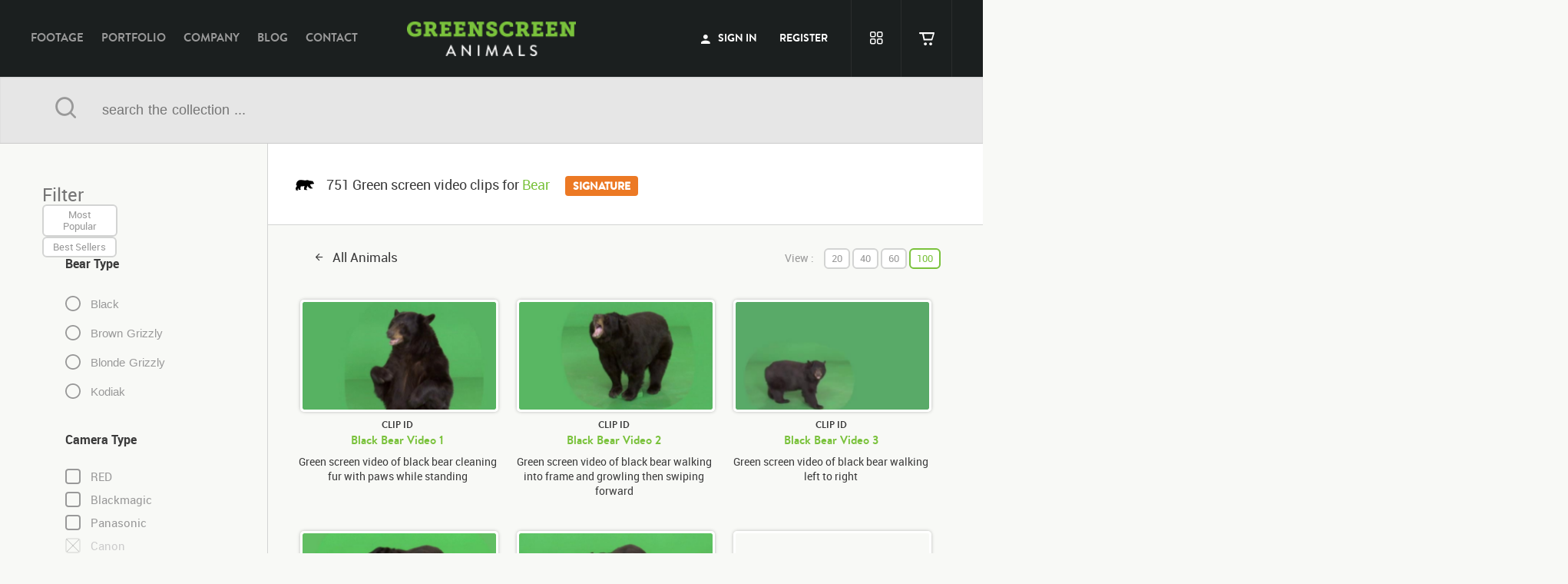

--- FILE ---
content_type: text/html; charset=UTF-8
request_url: https://greenscreenanimals.com/footage/clips/6/bear
body_size: 8169
content:
<!DOCTYPE html>
<html lang="en" class="no-js page-template">
<head>

	<meta name="csrf-token" content="ItZfqcPOzvCYveKZ5a0LQa9CDLi1AEFHd2zjRPb2">
	
	<meta charset="utf-8">
	<meta http-equiv="X-UA-Compatible" content="IE=Edge">
	<meta name="viewport" content="width=device-width, initial-scale=1">
	<meta name="description" content="Explore And Download Free Bear - High-quality Green Screen Footage.">
	<meta name="author" content="">
	<link rel="canonical" href="https://greenscreenanimals.com/footage/clips/6/bear" />
	<link rel="publisher" href=""/>
	<meta property="og:locale" content="en_US"/>
	<meta property="og:type" content="website"/>
	<meta property="og:title" content="GreenScreen Animals"/>
	<meta property="og:description" content="Bear Stock Footage | High Quality Green Screen Video Footage - GreenScreen Animals"/>
	<meta property="og:url" content="https://greenscreenanimals.com/footage/clips/6/bear"/>
	<meta property="og:site_name" content="GreenScreen Animals"/>
	<meta property="fb:page_id" content="104930852870845"/>
	<meta property="og:image" content="https://greenscreenanimals.com/assets/img/common/gsa.png"/>
	<meta name="twitter:card" content="summary"/>
	<meta name="twitter:description" content="Bear Stock Footage | High Quality Green Screen Video Footage - GreenScreen Animals"/>
	<meta name="twitter:title" content="GreenScreen Animals"/>
	<meta name="twitter:site" content="@gsastock"/>
	<meta name="twitter:domain" content="gsastock"/>
	<meta name="twitter:image:src" content="https://greenscreenanimals.com/assets/img/common/gsa.png"/>
	<meta name="twitter:creator" content="@gsastock"/>
	<meta name="cf-2fa-verify" content="ca44adbb9a943de">
		
	<title>Bear Stock Footage | High Quality Green Screen Video Footage - GreenScreen Animals</title>
	
	<link rel="icon" href="https://greenscreenanimals.com/assets/img/common/gsa_favicon.png">
	<!--// [BEGIN] Styles //-->
	<link href="https://maxcdn.bootstrapcdn.com/bootstrap/3.3.5/css/bootstrap.min.css" rel="stylesheet">
			
	<link href="https://greenscreenanimals.com/assets/css/main.css?v=1" rel="stylesheet">
			<link href="https://dev.highness.co/projects/gsa-mobile/css/mobile.css" rel="stylesheet">
		
			<!--// [END] Styles //-->
	
	<script type="6638788cda142884b2356063-text/javascript">
		(function(i,s,o,g,r,a,m){i['GoogleAnalyticsObject']=r;i[r]=i[r]||function(){
		(i[r].q=i[r].q||[]).push(arguments)},i[r].l=1*new Date();a=s.createElement(o),
		m=s.getElementsByTagName(o)[0];a.async=1;a.src=g;m.parentNode.insertBefore(a,m)
		})(window,document,'script','https://www.google-analytics.com/analytics.js','ga');
		
		ga('create', 'UA-69815036-1', 'auto');
		ga('send', 'pageview');
	</script>
	<script type="6638788cda142884b2356063-text/javascript">
		(function(a,e,c,f,g,h,b,d){var k={ak:"939563839",cl:"yNDuCIepwW4Qv7aCwAM",autoreplace:"310.622.4487"};a[c]=a[c]||function(){(a[c].q=a[c].q||[]).push(arguments)};a[g]||(a[g]=k.ak);b=e.createElement(h);b.async=1;b.src="//www.gstatic.com/wcm/loader.js";d=e.getElementsByTagName(h)[0];d.parentNode.insertBefore(b,d);a[f]=function(b,d,e){a[c](2,b,k,d,null,new Date,e)};a[f]()})(window,document,"_googWcmImpl","_googWcmGet","_googWcmAk","script");
	</script>
	
	<script type="6638788cda142884b2356063-text/javascript">(function(w,d,s,l,i){w[l]=w[l]||[];w[l].push({'gtm.start':
new Date().getTime(),event:'gtm.js'});var f=d.getElementsByTagName(s)[0],
j=d.createElement(s),dl=l!='dataLayer'?'&l='+l:'';j.async=true;j.src=
'https://www.googletagmanager.com/gtm.js?id='+i+dl;f.parentNode.insertBefore(j,f);
})(window,document,'script','dataLayer','GTM-WSFG4WN');</script>



<!--// [BEGIN] Google Ads Script //-->
<!-- Global site tag (gtag.js) - Google Analytics -->
<script async src="https://www.googletagmanager.com/gtag/js?id=G-N17D76WKTZ" type="6638788cda142884b2356063-text/javascript"></script>
<script type="6638788cda142884b2356063-text/javascript">
  window.dataLayer = window.dataLayer || [];
  function gtag(){dataLayer.push(arguments);}
  gtag('js', new Date());

  gtag('config', 'G-N17D76WKTZ');
</script>

<!-- Global site tag (gtag.js) - Google Analytics -->
<script async src="https://www.googletagmanager.com/gtag/js?id=UA-202957803-1" type="6638788cda142884b2356063-text/javascript"></script>
<script type="6638788cda142884b2356063-text/javascript">
  window.dataLayer = window.dataLayer || [];
  function gtag(){dataLayer.push(arguments);}
  gtag('js', new Date());

  gtag('config', 'UA-202957803-1');
</script>
<!--// [END] Google Ads Script //-->
	
	
</head>
<body class="web1 roboto-regular ltr is-mobile">

<noscript><iframe src="https://www.googletagmanager.com/ns.html?id=GTM-WSFG4WN" height="0" width="0" style="display:none;visibility:hidden"></iframe></noscript>
	<!--// [BEGIN] Page //-->
	<div id="page" class=" guest intro-effect-push">
		
		<!--// [BEGIN] GSA Header //-->
		<header class="full header gsa_header">
			<div class="container">
				
				<!--// [BEGIN] GSA Logo //-->
				<div class="gs_logo">
					<a href="https://greenscreenanimals.com/" class="col-lg-12 col-md-12 col-sm-12 gsa_logo">GreenScreen Animals</a>
				</div>
				<!--// [END] GSA Logo //-->
				
				<!--// [BEGIN] GSA Navigation //-->
				<nav class="col-lg-5 col-md-5 hidden-sm gsa_nav">
					<ul>
						<li><a class="hvr-underline-reveal" href="https://greenscreenanimals.com/footage">footage</a></li>
						<li><a class="hvr-underline-reveal" href="https://greenscreenanimals.com/portfolio">portfolio</a></li>
						<li><a class="hvr-underline-reveal" href="https://greenscreenanimals.com/company">company</a></li>
						<li><a class="hvr-underline-reveal" href="https://blog.greenscreenanimals.com/">blog</a></li>
						<li><a class="hvr-underline-reveal" href="https://greenscreenanimals.com/contact">contact</a></li>
					</ul>
				</nav>
				<!--// [END] GSA Navigation //-->
								
				<!--// [BEGIN] Header user //-->
				<div class="col-lg-4 col-md-5 col-sm-5 header_user">
					
										<!--// [BEGIN] GSA Connect //-->
					<nav class="col-lg-8 col-md-8 hidden-md hidden-sm gsa_connect">
						<ul>
							<li><a href="javascript:void(0)" class="hvr-underline-reveal btn-signin"><span class="icon-user"></span> sign in</a></li>
							<li><a href="https://greenscreenanimals.com/register" class="hvr-underline-reveal">register</a></li>
							<!--li><a href="https://greenscreenanimals.com/pro" class="hvr-underline-reveal">Pro</a></li!-->		 	
						</ul>
					</nav>
					<!--// [END] GSA Connect //-->
										
					<!--// [BEGIN] GSA Connect //-->
					<nav class="col-lg-4 col-md-8 righted gsa_connected">
						<ul>
							<li><a href="javascript:void(0)" class="hidden-lg my_account gs_tooltip nav-right-actuator" title="" data-placement="bottom" data-toggle="tooltip" data-original-title="My Account"></a></li>
														<li><a href="javascript:void(0)" class="btn-signin gs_tooltip my_lightbox" title="" data-placement="bottom" data-toggle="tooltip" data-original-title="my lightbox"></a></li>
														<li>
								<a href="javascript:void(0)" class="cart_btn empty gs_tooltip" title="" data-placement="bottom" data-toggle="tooltip" data-original-title="my cart" id="my_cart">
									<span class="cart_value">0</span>
									<span class="cart_icon"></span>
									<span class="cart_brd"></span>
								</a>
							</li>
						</ul>
					</nav>
					<!--// [END] GSA Connect //-->
										
				</div>
				<!--// [END] Header user //-->
				
				<div class="hidden-lg nav-left-actuator"></div>
					
			</div>
			 
		</header>
		<!--// [END] GSA Header //-->
		
		
		<nav class="nav-left">
			<ul>
				<li><a  href="https://greenscreenanimals.com/footage">Footage</a></li>
				<li><a  href="https://greenscreenanimals.com/portfolio">Portfolio</a></li>
				<li><a  href="https://greenscreenanimals.com/company">company</a></li>
				<li><a href="https://blog.greenscreenanimals.com/">blog</a></li>
				<li><a  href="https://greenscreenanimals.com/contact">contact</a></li>
			</ul>
		</nav>
		
		<nav class="nav-right">
						
			<ul>
				<li><a href="javascript:void(0)" class="btn-signin"><span class="icon-user"></span> sign in</a></li>
				<li><a href="https://greenscreenanimals.com/register" class="">register</a></li>
				<!--li><a href="https://greenscreenanimals.com/pro" class="">Pro</a></li!-->				
			</ul>
					</nav>
		
			
	<!--// [BEGIN] GSA Search Bar //-->
	<div class="search_bar_inner">
		<div class="container">
			<div class="col-lg-12 col-md-12 col-sm-12 search_form">
				<form action="" method="post">
					<input type="hidden" name="_token" value="ItZfqcPOzvCYveKZ5a0LQa9CDLi1AEFHd2zjRPb2" />
					<span class="col-lg-1 col-md-1 col-sm-1 lefted icon-search search_btn"></span>
					<input name="search_terms" type="text" placeholder="search the collection ..." class="col-lg-11 col-md-11 col-sm-11 search_terms" value="" />
					<input name="search_terms_keywords" type="hidden" value="" />
				</form>
			</div>
		</div>
	</div>
	<!--// [BEGIN] GSA Search Bar //-->
	
	<!--// [BEGIN] GSA Main //-->
	<div id="gsa_main" class="full footage_page">
		
		<!--// [BEGIN] Footage Content //-->
		<section id="footage_content" class="full">
			<div class="container">
				
				<!--// [BEGIN] Data Filter //-->
				<div id="data_filter" class="col-lg-3 col-md-3 col-sm-4">
					
					<div id="filter_animal_type" class="filter_section col-lg-12 col-md-12 col-sm-12">
						<h3 class="col-lg-12 col-md-12 col-sm-12 roboto-bold">Bear Type</h3>
						
						<div class="col-lg-12 col-md-12 col-sm-12 icheck">
														<div class="flat-green">
								<div class="radio">
									<input name="type_search" class="filtre_types" type="radio" value="9">
									<label>Black</label>
								</div>
							</div>
														<div class="flat-green">
								<div class="radio">
									<input name="type_search" class="filtre_types" type="radio" value="10">
									<label>Brown Grizzly</label>
								</div>
							</div>
														<div class="flat-green">
								<div class="radio">
									<input name="type_search" class="filtre_types" type="radio" value="11">
									<label>Blonde Grizzly</label>
								</div>
							</div>
														<div class="flat-green">
								<div class="radio">
									<input name="type_search" class="filtre_types" type="radio" value="12">
									<label>Kodiak</label>
								</div>
							</div>
													</div>
					</div>
									
					<div id="filter_camera_type" class="filter_section col-lg-12 col-md-12 col-sm-12">
						<h3 class="col-lg-12 col-md-12 col-sm-12 roboto-bold">camera type</h3>
						
						<div class="col-lg-12 col-md-12 col-sm-12 icheck">
														<div class="skin-flat">
								<div class="checkbox">
									<input id="cameras_search_1" name="cameras_search[]" class="filtre_actions" type="checkbox"  data-disabled="0" value="1">
									<label id="cameras_search_label_1" class="">RED</label>
								</div>
							</div>
														<div class="skin-flat">
								<div class="checkbox">
									<input id="cameras_search_2" name="cameras_search[]" class="filtre_actions" type="checkbox"  data-disabled="0" value="2">
									<label id="cameras_search_label_2" class="">Blackmagic</label>
								</div>
							</div>
														<div class="skin-flat">
								<div class="checkbox">
									<input id="cameras_search_3" name="cameras_search[]" class="filtre_actions" type="checkbox"  data-disabled="0" value="3">
									<label id="cameras_search_label_3" class="">Panasonic</label>
								</div>
							</div>
														<div class="skin-flat">
								<div class="checkbox">
									<input id="cameras_search_6" name="cameras_search[]" class="filtre_actions" type="checkbox" disabled data-disabled="1" value="6">
									<label id="cameras_search_label_6" class="disabled">Canon</label>
								</div>
							</div>
														<div class="skin-flat">
								<div class="checkbox">
									<input id="cameras_search_8" name="cameras_search[]" class="filtre_actions" type="checkbox" disabled data-disabled="1" value="8">
									<label id="cameras_search_label_8" class="disabled">Sony a7S II</label>
								</div>
							</div>
														<div class="skin-flat">
								<div class="checkbox">
									<input id="cameras_search_9" name="cameras_search[]" class="filtre_actions" type="checkbox"  data-disabled="0" value="9">
									<label id="cameras_search_label_9" class="">Arri Alexa</label>
								</div>
							</div>
														<div class="skin-flat">
								<div class="checkbox">
									<input id="cameras_search_10" name="cameras_search[]" class="filtre_actions" type="checkbox" disabled data-disabled="1" value="10">
									<label id="cameras_search_label_10" class="disabled">Sony F5</label>
								</div>
							</div>
														<div class="skin-flat">
								<div class="checkbox">
									<input id="cameras_search_11" name="cameras_search[]" class="filtre_actions" type="checkbox"  data-disabled="0" value="11">
									<label id="cameras_search_label_11" class="">Sony F55</label>
								</div>
							</div>
														<div class="skin-flat">
								<div class="checkbox">
									<input id="cameras_search_12" name="cameras_search[]" class="filtre_actions" type="checkbox"  data-disabled="0" value="12">
									<label id="cameras_search_label_12" class="">Sony Venice</label>
								</div>
							</div>
														<div class="skin-flat">
								<div class="checkbox">
									<input id="cameras_search_13" name="cameras_search[]" class="filtre_actions" type="checkbox"  data-disabled="0" value="13">
									<label id="cameras_search_label_13" class="">Blackmagic URSA 12K</label>
								</div>
							</div>
														<div class="skin-flat">
								<div class="checkbox">
									<input id="cameras_search_14" name="cameras_search[]" class="filtre_actions" type="checkbox" disabled data-disabled="1" value="14">
									<label id="cameras_search_label_14" class="disabled">Phantom</label>
								</div>
							</div>
													</div>
					</div>
	
					<div id="filter_resolution" class="filter_section col-lg-12 col-md-12 col-sm-12">
						<h3 class="roboto-bold">resolution</h3>
						
						<div class="col-sm-12 col-md-12 col-sm-12 icheck">
														<div class="skin-flat">
								<div class="checkbox">
									<input id="formats_search_2" name="formats_search[]" class="filtre_actions" type="checkbox"  data-disabled="0" value="2">
									<label id="formats_search_label_2" class="">1080</label>
								</div>
							</div>
														<div class="skin-flat">
								<div class="checkbox">
									<input id="formats_search_3" name="formats_search[]" class="filtre_actions" type="checkbox"  data-disabled="0" value="3">
									<label id="formats_search_label_3" class="">2K</label>
								</div>
							</div>
														<div class="skin-flat">
								<div class="checkbox">
									<input id="formats_search_4" name="formats_search[]" class="filtre_actions" type="checkbox"  data-disabled="0" value="4">
									<label id="formats_search_label_4" class="">3K</label>
								</div>
							</div>
														<div class="skin-flat">
								<div class="checkbox">
									<input id="formats_search_5" name="formats_search[]" class="filtre_actions" type="checkbox"  data-disabled="0" value="5">
									<label id="formats_search_label_5" class="">4K</label>
								</div>
							</div>
														<div class="skin-flat">
								<div class="checkbox">
									<input id="formats_search_6" name="formats_search[]" class="filtre_actions" type="checkbox" disabled data-disabled="1" value="6">
									<label id="formats_search_label_6" class="disabled">5K</label>
								</div>
							</div>
														<div class="skin-flat">
								<div class="checkbox">
									<input id="formats_search_7" name="formats_search[]" class="filtre_actions" type="checkbox"  data-disabled="0" value="7">
									<label id="formats_search_label_7" class="">6K</label>
								</div>
							</div>
													</div>
					</div>
					
					<div id="filter_framerate" class="filter_section col-lg-12 col-md-12 col-sm-12">
						<h3 class="roboto-bold">frame rate</h3>
						
						<div class="col-sm-12 col-md-12 col-sm-12 icheck">
														<div class="skin-flat">
								<div class="checkbox">
									<input id="frames_search_8" name="frames_search[]" class="filtre_actions" type="checkbox" disabled data-disabled="1" value="8">
									<label id="frames_search_8" class="disabled">23.98 fps @ 48 fps</label>
								</div>
							</div>
														<div class="skin-flat">
								<div class="checkbox">
									<input id="frames_search_1" name="frames_search[]" class="filtre_actions" type="checkbox"  data-disabled="0" value="1">
									<label id="frames_search_1" class="">23.98 fps</label>
								</div>
							</div>
														<div class="skin-flat">
								<div class="checkbox">
									<input id="frames_search_2" name="frames_search[]" class="filtre_actions" type="checkbox"  data-disabled="0" value="2">
									<label id="frames_search_2" class="">23.98 @ 60 fps</label>
								</div>
							</div>
														<div class="skin-flat">
								<div class="checkbox">
									<input id="frames_search_3" name="frames_search[]" class="filtre_actions" type="checkbox" disabled data-disabled="1" value="3">
									<label id="frames_search_3" class="disabled">23.98 @ 90 fps</label>
								</div>
							</div>
														<div class="skin-flat">
								<div class="checkbox">
									<input id="frames_search_4" name="frames_search[]" class="filtre_actions" type="checkbox" disabled data-disabled="1" value="4">
									<label id="frames_search_4" class="disabled">23.98 @ 120 fps</label>
								</div>
							</div>
														<div class="skin-flat">
								<div class="checkbox">
									<input id="frames_search_5" name="frames_search[]" class="filtre_actions" type="checkbox"  data-disabled="0" value="5">
									<label id="frames_search_5" class="">29.97 fps</label>
								</div>
							</div>
														<div class="skin-flat">
								<div class="checkbox">
									<input id="frames_search_6" name="frames_search[]" class="filtre_actions" type="checkbox"  data-disabled="0" value="6">
									<label id="frames_search_6" class="">59.94 fps</label>
								</div>
							</div>
														<div class="skin-flat">
								<div class="checkbox">
									<input id="frames_search_7" name="frames_search[]" class="filtre_actions" type="checkbox" disabled data-disabled="1" value="7">
									<label id="frames_search_7" class="disabled">n/a</label>
								</div>
							</div>
													</div>
					</div>
					
					<div class="reset_section col-lg-12 col-md-12 col-sm-12">
						<a id="filter_reset" class="gsa-btn green-btn hvr-fade col-lg-7 col-md-7 col-sm-8 radius-6" href="javascript:void(0)">reset filter</a>
					</div>
				</div>
				<!--// [END] Data Filter //-->
				
				<!--// [BEGIN] Clips List //-->
				<div id="gsa_clips_list" style="display:none;" class="col-lg-9 col-md-9 col-sm-8 footage_page">
					
					<!--// [BEGIN] List Sort //-->
					<div id="list_sort_clips" class="col-lg-12 col-md-12 col-sm-12 roboto-regular">
						
						
						<div class="col-lg-12 col-md-12 col-sm-12">
							
							<div class="col-lg-12 col-md-12 col-sm-12">
								<div id="clips_intro">
									<div  class="col-lg-1 col-md-1 col-sm-1 animal_icon">
										<img src="https://d1elr7o9uze29e.cloudfront.net/animals/babdd62d06.svg" width="auto" height="auto" alt="" />
									</div>
									
									<div class="col-lg-4 col-md-4 col-sm-4">
										<h1 id="query_info_clips" class="result_total roboto-regular"></h1>
									</div>
									
																	</div>
								
							</div>
							
							<div class="col-lg-12 col-md-12 col-sm-12" id="clips_sort">
							
								<p class="back_footage col-lg-4 col-md-4 col-sm-6">
									<a href="https://greenscreenanimals.com/footage">all animals</a>
								</p>
								
								<div class="sort_elements col-lg-4 col-md-4 col-sm-6 roboto-regular">				
									<button href="javascript:void(0)" id="most_popular_btn" data-sort="footage_views" class="btn_sort">most popular</button>
									<button href="javascript:void(0)" id="best_seller_btn" data-sort="footage_sellers" class="btn_sort">best sellers</button>
								</div>
								
								<div class="col-lg-4 col-md-4 col-sm-12 righted">
								
									<div class="display_elements col-lg-12 col-md-12 col-sm-12 roboto-regular">
										<p>View :</p>
										<button class="btn_view active" data-length="20" href="javascript:void(0)">20</button>
										<button class="btn_view" data-length="40" href="javascript:void(0)">40</button>
										<button class="btn_view" data-length="60" href="javascript:void(0)">60</button>
										<button class="btn_view" data-length="100" href="javascript:void(0)">100</button>
									</div>
									
								</div>
								
							</div>
						
						</div>
						
					</div>
					<!--// [END] List Sort //-->
					
					<!--// [BEGIN] Clips //-->
					<div id="clips_list" class="col-lg-12 col-md-12 col-sm-12">
					
					</div>
					
					<div id="clips_list_temp" class="col-lg-12 col-md-12 col-sm-12" style="display:none;">
					
					</div>
					<!--// [END] Clips //-->
					
					<!--// [BEGIN] List Pagination //-->
					<div id="list_pagination_clips" class="list_pagination col-lg-12 col-md-12 col-sm-12">
	
					</div>
					<!--// [END] List Pagination //-->
				
				</div>
				<!--// [END] Clips List //-->
				
			</div>
			<!--// [END] Clips List //-->

		</section>
		<!--// [END] Footage Content //-->
	
	</div>
	<!--// [END] GSA Main //-->
	
	<!--// [BEGIN] Screeners Panel //-->
		<!--// [END] Screeners Panel //-->
	
		
		<div id="cd-shadow-layer"></div>
		
		<!--// [BEGIN] Cart //-->
		<div id="cart" class="cd-panel from-right">
			
			<!--// [BEGIN] Panel Header  //-->
			<header class="cd-panel-header">
				<h2 class="br-bold">cart</h2>
				<a href="javascript:void(0)" class="cd-panel-close-btn hvr-icon-rotate"></a>
			</header>
			<!--// [END] Panel Header  //-->
			
			<!--// [BEGIN] Panel Content //-->
			<div class="cd-panel-container">
				<div class="cd-panel-content">
					<!--// [BEGIN] Order Table //-->
					<div id="cart_order_alert" class="col-lg-12 col-md-12 col-sm-12">
						
					</div>
					<div id="cart_order_table" class="col-lg-12 col-md-12 col-sm-12">
											
					</div>
					<!--// [END] Order Table //-->					
				</div> 
			</div> 
			<!--// [END] Panel Content //-->
		
		</div> 
		<!--// [END] Cart //-->
		
		<!--// [BEGIN] Cart Login/Join //-->
		<div id="cart_signin_join" class="cd-panel from-right">
			
			<!--// [BEGIN] Panel Header  //-->
			<header class="cd-panel-header">
				<h2>cart</h2>
				<a href="javascript:void(0)" class="cd-panel-close-btn hvr-icon-rotate"></a>
			</header>
			<!--// [END] Panel Header  //-->
			
			<!--// [BEGIN] Panel Content //-->
			<div class="cd-panel-container">
				<div class="cd-panel-content">
					<!--// [BEGIN] Order Table //-->
					<div id="cart_signin_join_content" class="col-lg-12 col-md-12 col-sm-12">
						<div id="alert_signin_join"></div>
						
						<div id="cart_signin_join_content_success">
							<div class="flat-green col-lg-6 col-md-6 col-sm-6">
								<div class="radio">
									<input id="select_login" type="radio" class="select_signin_join" name="select_signin_join" value="signin" checked />
									<label>already registered ?</label>
								</div>
							</div>
							<div class="flat-green col-lg-6 col-md-6 col-sm-6">
								<div class="radio">
									<input id="select_join" type="radio" class="select_signin_join" name="select_signin_join" value="join" />
									<label>not a member ?</label>
								</div>
							</div>
							
							<form id="form_cart_signin" action="javascript:void(0)">
								
								<p class="text">
									To Purchase A Clip, Please Log In To Easily Access Your Account And Submit A Request.<br /> index_trans.after submitting, a sales representative will contact you to complete your purchase.								</p>
								
								<div id="form_cart_user_email" class="form_group col-lg-12 col-md-12 col-sm-12">
									<label>email address</label>
									<input id="cart_user_email" type="text" class="form-field col-lg-12 col-md-12 col-sm-12" />
								</div>
								
								<div id="form_cart_user_password" class="form_group col-lg-12 col-md-12 col-sm-12">
									<label>password</label>
									<input id="cart_user_password" type="password" class="form-field col-lg-12 col-md-12 col-sm-12" />
								</div>
								
								<div class="row">
									<button type="submit" id="cart_sign_in_btn" class="br-bold gsa-btn green-btn col-lg-5 col-md-5 col-sm-5 righted hvr-fade hvr-icon-forward">confirm request<span></span></button>
								</div>
							</form>
							
							<form id="form_cart_join" action="javascript:void(0)" style="display:none;">
								
								<p class="text">
									If You Don't Have A Greenscreenanimals.com Account,<br /> Please Provide Us With Your Name And Email Address To Submit Your Request.<br /> index_trans.after submitting, a sales representative will contact you to complete your purchase.								</p>
								
								<div id="form_cart_first_name" class="form_group col-lg-12 col-md-12 col-sm-12">
									<label>first name</label>
									<input id="cart_first_name" type="text" class="form-field col-lg-12 col-md-12 col-sm-12" />
								</div>
								
								<div id="form_cart_last_name" class="form_group col-lg-12 col-md-12 col-sm-12">
									<label>last name</label>
									<input id="cart_last_name" type="text" class="form-field col-lg-12 col-md-12 col-sm-12" />
								</div>
								
								<div id="form_cart_email" class="form_group col-lg-12 col-md-12 col-sm-12">
									<label>email address</label>
									<input id="cart_email" type="text" class="form-field col-lg-12 col-md-12 col-sm-12"/>
								</div>
								
								<div class="col-lg-12 col-md-12 col-sm-12 skin-flat">
									<label class="col-lg-12 col-md-12 col-sm-12">
										<input id="cart_newsletter" type="checkbox" value="1" />
										<p class="sign_newsletter">Sign me up for free updates and special offers via email.</p>
									</label>
								</div>
								
								<p class="col-lg-12 col-md-12 col-sm-12 terms">
									By Clicking Create Account You Accept Our General <br />Greenscreen Animals <a href="https://greenscreenanimals.com/licensing-terms" target="_blank">General Terms</a>
								</p>
								
								<div class="row">
									<button type="submit" id="cart_join_btn" class="gsa-btn green-btn col-lg-5 col-md-5 col-sm-5 righted hvr-fade hvr-icon-forward">confirm request<span></span></button>
								</div>
							</form>
						</div>
					</div>
					<!--// [END] Order Table //-->					
				</div> 
			</div> 
			<!--// [END] Panel Content //-->
		
		</div> 
		<!--// [END] Cart Login/Join //-->
		
		<!--// [BEGIN] Suggestions Panel //-->
		<!-- <div id="new_suggestion" class="cd-small-modal cd-suggestion-modal">
			<div class="cd-small-modal-container radius-6">
				<div class="small-modal-header">
					<h2>feedback box</h2>
					<a href="javascript:void(0)" class="cd-panel-close-btn hvr-icon-rotate"></a>
				</div>
				<div class="content col-xs-12">
					<div id="alert_new_suggestion"></div>
						
					<form id="form_suggestion" action="javascript:void(0)">
						<div id="form_suggestion_page" class="form-group col-lg-12 col-md-12 col-sm-12 hide">
							<label class="roboto-regular"> </label>
							<select id="suggestion_page" class="form-field col-lg-12 col-md-12 col-sm-12">
								<option value="Website" selected="selected">Website</option>
								<option value="Home">home</option>
								<option value="Footage">footage</option>
								<option value="Clips">Clips</option>
								<option value="Search Page">Search Page</option>
								<option value="Clip Page">Clip Page</option>
								<option value="Instant Estimate">instant estimate</option>
								<option value="Cart">cart</option>
								<option value="Join">register</option>
								<option value="Account / Overview">Account / Overview</option>
								<option value="Account / Lightbox">Account / Lightbox</option>
								<option value="Account / Orders">Account / Orders</option>
								<option value="Account / Settings">Account / Settings</option>
								<option value="Portfolio">portfolio</option>
								<option value="Company">company</option>
								<option value="Blog">blog</option>
								<option value="Single Page">Single Page</option>
								<option value="Contact">contact</option>
								<option value="Contact">FAQ</option>
								<option value="Contact">index_trans.terms &amp; privacy policy</option>
							</select>
						</div>
						
						<div id="form_suggestion_feedback" class="form-group col-lg-12 col-md-12 col-sm-12">
							<label for="suggestion_feedback">feedback</label>
							<textarea id="suggestion_feedback" name="suggestion_feedback" class="form-field col-lg-12 col-md-12 col-sm-12"></textarea>
						</div>
						
						<div class="row">
							<button type="submit" id="new_suggestion_btn" class="gsa-btn black-btn col-lg-5 col-md-5 col-sm-6 hvr-fade hvr-icon-forward">submit <span></span></button>
						</div>
					</form>
				</div>
			</div>
		</div> -->


		<!--// [END] Suggestions Panel //-->
		<div id="" class="cd-small-modal cd-user-modal">
			<div class="cd-small-modal-container cd-user-modal-container radius-6">
				<div id="sign_in">
					<div class="small-modal-header">
						<h2>sign in</h2>
						<a href="javascript:void(0)" class="cd-panel-close-btn hvr-icon-rotate"></a>
					</div>
					<div class="content col-xs-12">
						<div id="alert_sign_in"></div>
						<form id="form_user" action="javascript:void(0)">
							<div id="form_user_email" class="form-group col-lg-12 col-md-12 col-sm-12">
								<label>email</label>
								<input id="user_email" type="text" class="form-field col-lg-12 col-md-12 col-sm-12" />
							</div>
							
							<div id="form_user_password" class="form-group col-lg-12 col-md-12 col-sm-12">
								<label>password</label>
								<input id="user_password" type="password" class="form-field col-lg-12 col-md-12 col-sm-12" />
							</div>
							
							<div id="form_remember" class="form-group col-lg-12 col-md-12 col-sm-12 skin-flat">
								<label class="col-lg-12 col-md-12 col-sm-12">
									<input id="remember" type="checkbox" value="1" />
									<p class="remember_me">remember me</p>
								</label>
							</div>
							
							<div class="row">
								<button type="submit" id="sign_in_btn" class="br-bold black-btn gsa-btn col-lg-6 col-md-5 col-sm-5 hvr-fade hvr-icon-forward radius-6">sign in <span></span></button>
								<a href="javascript:void(0)" class="col-lg-6 col-md-6 col-sm-6" id="forgot_pwd_btn">forgot password ?</a>
							</div>
						</form>
					</div>
				</div>
				<div id="forgot_password">
					<div class="small-modal-header">
						<h2>forgot password</h2>
						<a href="javascript:void(0)" class="cd-panel-close-btn hvr-icon-rotate"></a>
					</div>
					<div class="content col-xs-12">
						<div id="alert_forgot_password"></div>
						<form id="form_recover" action="javascript:void(0)">
							<div id="form_recover_email" class="form-group col-lg-12 col-md-12 col-sm-12">
								<label>email</label>
								<input id="recover_email" type="text" class="form-field col-lg-12 col-md-12 col-sm-12" />
							</div>
							
							<div class="row">
								<button type="submit" id="forgot_password_btn" class="br-bold black-btn gsa-btn col-lg-5 col-md-5 col-sm-6 hvr-fade hvr-icon-forward radius-6">recover <span></span></button>
								<a id="back_login_btn" href="javascript:void(0)" class="col-lg-6 col-md-6 col-sm-5">back to sign in</a>
							</div>
						</form>
					</div>
				</div>
			</div>
		</div>
		
		
		<!--// [BEGIN] Instant Estimate //-->
		<div id="instant_estimate" class="cd-panel from-right">
			
			<!--// [BEGIN] Panel Header  //-->
			<header class="cd-panel-header">
				<h2>instant estimate</h2>
				<a href="javascript:void(0)" class="cd-panel-close-btn hvr-icon-rotate"></a>
			</header>
			<!--// [END] Panel Header  //-->
	
			<!--// [BEGIN] Panel Content //-->
			<div class="cd-panel-container">
				<div class="cd-panel-content">
	
					<section id="instant_estimate_tabs" class="col-lg-12 col-md-12 col-sm-12">
						<div id="instant_estimate_alert">
						
						</div>
						<div class="tabs tabs-style-linemove">
							
							<nav class="col-lg-12 col-md-12 col-sm-12">
								<ul>
																		<li data-usageid="1" ><a href="#tab_1"><span>Advertising</span></a></li>
																		<li data-usageid="2" ><a href="#tab_2"><span>Entertainment</span></a></li>
																		<li data-usageid="3" ><a href="#tab_3"><span>Corporate / Event</span></a></li>
																	</ul>
							</nav>
							
							<div class="content-wrap col-lg-12 col-md-12 col-sm-12">
								
																<!--// [BEGIN] Advertising //-->
								<section id="tab_1" class="col-lg-12 col-md-12 col-sm-12">
									<div class="col-lg-12 col-md-12 col-sm-12 instant_estimate_tab_content">
										
										<div class="col-lg-6 col-md-12 col-sm-12 roboto-regular form-group">
											<label class="col-lg-12 col-md-12 col-sm-12">Advertising</label>
											<select id="category_1" class="form-field col-lg-12 col-md-12 col-sm-12 get_price instant_estimate">
												<option value="0" selected="selected">select category</option>
																								<option value="2">Unlimited/All Media</option>
																								<option value="4">Television/Cable: Worldwide Audience</option>
																								<option value="5">Television/Cable: National Audience & Web</option>
																								<option value="6">Television/Cable: National Audience</option>
																								<option value="7">Television/Cable: Regional Audience & Web</option>
																								<option value="29">Television/Cable: Regional Audience</option>
																								<option value="30">External (Exterior Ads, In Flights, Etc)</option>
																								<option value="31">Web/Digital (Online Ads, Social Media, Streaming, Digital Promos)</option>
																							</select>
										</div>
									</div>
								</section>
								<!--// [END] Advertising //-->
																<!--// [BEGIN] Entertainment //-->
								<section id="tab_2" class="col-lg-12 col-md-12 col-sm-12">
									<div class="col-lg-12 col-md-12 col-sm-12 instant_estimate_tab_content">
										
										<div class="col-lg-6 col-md-12 col-sm-12 roboto-regular form-group">
											<label class="col-lg-12 col-md-12 col-sm-12">Entertainment</label>
											<select id="category_2" class="form-field col-lg-12 col-md-12 col-sm-12 get_price instant_estimate">
												<option value="0" selected="selected">select category</option>
																								<option value="8">Feature Film</option>
																								<option value="9">Independent/Documentary</option>
																								<option value="10">Television (All Media excluding Advertising & Theatrical)</option>
																								<option value="11">Web/Digital (Internet, Mobile, VOD, Video Game)</option>
																								<option value="33">Music Video / Short Film</option>
																							</select>
										</div>
									</div>
								</section>
								<!--// [END] Entertainment //-->
																<!--// [BEGIN] Corporate / Event //-->
								<section id="tab_3" class="col-lg-12 col-md-12 col-sm-12">
									<div class="col-lg-12 col-md-12 col-sm-12 instant_estimate_tab_content">
										
										<div class="col-lg-6 col-md-12 col-sm-12 roboto-regular form-group">
											<label class="col-lg-12 col-md-12 col-sm-12">Corporate / Event</label>
											<select id="category_3" class="form-field col-lg-12 col-md-12 col-sm-12 get_price instant_estimate">
												<option value="0" selected="selected">select category</option>
																								<option value="12">Unlimited</option>
																								<option value="13">Presentation/Live Event</option>
																								<option value="14">Trade Show</option>
																								<option value="15">Website/Email</option>
																								<option value="16">Internal</option>
																							</select>
										</div>
									</div>
								</section>
								<!--// [END] Corporate / Event //-->
																
							</div>
							
							<div class="content-fixed col-lg-12 col-md-12 col-sm-12">
															
								<div class="col-lg-12 col-md-12 col-sm-12">
									<label class="col-lg-12 col-md-12 col-sm-12">deliverable</label>
									
																		<div class="flat-green col-lg-2 col-md-2 col-sm-2">
										<div class="radio">
											<input class="get_price" type="radio" name="clip_delivrable" checked value="2" />
											<label>1080</label>
										</div>
									</div>
																		<div class="flat-green col-lg-2 col-md-2 col-sm-2">
										<div class="radio">
											<input class="get_price" type="radio" name="clip_delivrable"  value="3" />
											<label>2K</label>
										</div>
									</div>
																		<div class="flat-green col-lg-2 col-md-2 col-sm-2">
										<div class="radio">
											<input class="get_price" type="radio" name="clip_delivrable"  value="4" />
											<label>3K</label>
										</div>
									</div>
																		<div class="flat-green col-lg-2 col-md-2 col-sm-2">
										<div class="radio">
											<input class="get_price" type="radio" name="clip_delivrable"  value="5" />
											<label>4K</label>
										</div>
									</div>
																		<div class="flat-green col-lg-2 col-md-2 col-sm-2">
										<div class="radio">
											<input class="get_price" type="radio" name="clip_delivrable"  value="6" />
											<label>5K</label>
										</div>
									</div>
																		<div class="flat-green col-lg-2 col-md-2 col-sm-2">
										<div class="radio">
											<input class="get_price" type="radio" name="clip_delivrable"  value="7" />
											<label>6K</label>
										</div>
									</div>
																	</div>
								
								<div class="col-lg-12 col-md-12 col-sm-12 text">
									<p class="col-lg-12 col-md-12 col-sm-12">
										Your media will be delivered as either Apple ProRes 4444 or Apple ProRes 422 via downloadable links.									</p>
									
									<a href="javascript:void(0)" class="col-lg-4 col-md-4 col-sm-4">see our advertising terms</a>
									<a href="javascript:void(0)" class="col-lg-12 col-md-12 col-sm-12 add-coupon-code">Do you have a coupon code?</a>

									<div id="form_coupon_code" class="cart_project col-lg-12 col-md-12 col-sm-12 form-group">
										<input id="coupon_code" name="coupon_code" placeholder="Add a coupon code" class="form-field col-lg-9 col-md-8 col-sm-8">
										<button id="coupon_code_btn" class="gsa-btn black-btn col-lg-2 col-md-2 col-sm-3 righted get_price coupon_code_btn">Apply</button>
									</div>
								</div>
								
								<div class="radius-6 col-lg-12 col-md-12 col-sm-12 estimated_price">
									<p class="label col-lg-9 col-md-6 col-sm-6">estimated price :</p>
									<p id="instant_estimate_price" class="value col-lg-3 col-md-6 col-sm-6">----</p>
									<p class="label col-lg-9 col-md-6 col-sm-6 instant_estimate_price_discount hide">Price after discount of <span></span>% :</p>
									<p id="instant_estimate_price_discount" class="value col-lg-3 col-md-6 col-sm-6"></p>
								</div>
								
								<button id="addcart_btn" class="gsa-btn green-btn col-lg-4 col-md-4 col-sm-5 hvr-fade hvr-icon-pulse hvr-icon-forward righted add_cart_btn">add to cart</button>
								<button id="cart_btn" class="cart_btn col-lg-4 col-md-5 col-sm-5 righted">check your cart</button>
							</div>
							
						</div>
					</section>
					
				</div> 
			</div> 
			<!--// [END] Panel Content //-->
			
		</div> 
		<!--// [END] Instant Estimate //-->	
		
				<!--// [BEGIN] Add to Lightbox //-->

		<div id="" class="cd-small-modal cd-user-modal-lightbox">
			<div class="cd-small-modal-container radius-6">
				<div class="small-modal-header">
					<h2>add to lightbox</h2>
					<a href="javascript:void(0)" class="cd-panel-close-btn hvr-icon-rotate"></a>
				</div>
				<div class="content col-xs-12">
					<div id="alert_lightbox">
													<div id="alert_bar" class="full error">
							<p><span class="icon-circle-minus"></span>You Must Be Logged In Order To Add A Clip. <a href="javascript:void(0)" class="btn-signin"> sign in</a></p>
							
							</div> 
											</div>
					
									</div>
			</div>
		</div>

		<!--// [END] Add to Lightbox //-->
				
		<!--// [BEGIN] GSA Footer //-->
		<footer id="gsa_footer" class="full">
				
			<!--// [BEGIN] Footer Top //-->
			<section id="footer_top" class="full">
				<div class="container">
					
					<!--// [BEGIN] Footer Navigation //-->
					<div class="col-lg-7 col-md-7 col-sm-6" id="footer_nav">
						
						<div class="col-lg-3 col-md-4 col-sm-6 br-bold">
							<h4><a href="https://greenscreenanimals.com/footage">footage</a></h4>
							<h4><a href="https://greenscreenanimals.com/portfolio">portfolio</a></h4>
							<h4><a href="https://blog.greenscreenanimals.com/">blog</a></h4>
							<h4><a href="https://greenscreenanimals.com/contact">contact</a></h4>
						</div>
						
						<div class="col-lg-3 col-md-4 col-sm-6">
							<h4 class="br-bold">company</h4>
							<ul class="roboto-regular">
								<li><a href="https://greenscreenanimals.com/company">about us</a></li>
								<li><a href="https://greenscreenanimals.com/company#gsa-green">think green</a></li>
								<li><a href="https://greenscreenanimals.com/company#gsa-services">services</a></li>
								<li><a href="https://greenscreenanimals.com/company#gsa-clients-list">clients</a></li>
								<li><a href="https://greenscreenanimals.com/company#gsa-press">press</a></li>
								<li><a href="https://greenscreenanimals.com/company#gsa-contract-payments">payments</a></li>
							</ul>
						</div>
						
						<div class="col-lg-3 col-md-4 col-sm-6">
							<h4 class="br-bold">legalities</h4>
							<ul>
								<li><a href="https://greenscreenanimals.com/licensing-terms">licensing terms</a></li>
								<li><a href="https://greenscreenanimals.com/privacy-policy">privacy policy</a></li>
								<li style="display:none; width: 104px; background: #363a3a; height: 1px; margin: 8px 0; "></li>
							</ul>
						</div>
						
						<div class="col-lg-3 col-md-4 col-sm-6" id="gsa_address">
							<h4 class="br-bold">need help ?</h4>
							<ul class="roboto-regular">
								<li>Main : 310.622.4487</li>
								<li>Toll Free : 877.563.8023</li>
								<li>Fax : 310.496.1237</li>
								<li><a href="https://greenscreenanimals.com/contact">contact us</a></li>
								<li><a href="https://greenscreenanimals.com/faq">FAQ</a></li>
							</ul>
						</div>
						
					</div>
					<!--// [END] Footer Navigation //-->
					
					<!--// [BEGIN] GSA Newsletter //-->
					<div class="col-lg-4 col-md-4 col-sm-6 righted" id="gsa_newsletter">
						
						<h4 class="br-bold">stay updated</h4>
						<p class="roboto-light">
							Keep in touch with us, we are constantly adding new footage.						</p>
						
						<div class="col-lg-12 col-md-12 col-sm-12 newsletter_form radius-6">
							<form id="form_subscribe_email" class="form_group" action="javascript:void(0)">
								<input id="subscribe_email" type="text" placeholder="enter your email" class="roboto-regular col-lg-7 col-md-7 col-sm-7" />
								<button id="subscribe_btn" class="radius-4 col-lg-4 col-md-4 col-sm-4 righted hvr-fade br-bold">subscribe <span></span></button>
							</form>
							<div id="alert_subscribe"></div>
						</div>
						
					</div>
					<!--// [END] GSA Newsletter //-->
				</div>
			</section> 
			<!--// [END] Footer Top //-->
			
			<!--// [BEGIN] Footer Bottom //-->
			<section id="footer_bottom" class="full">
				<div class="container roboto-regular">
					
					<div class="animals_footer"></div>
					
					<div class="col-lg-8 col-md-5 col-sm-6">
						<p class="col-lg-12 col-md-12 col-sm-12 copyright">
							© GreenScreen Animals. All Rights Reserved. Site by <a href="https://www.highness.co/" target="_blank">Highness</a>
							<span class="langs">
								<a href="javascript:;" data-language="en" class="language_switchers active">English</a>
								<a href="javascript:;" data-language="fr" class="language_switchers">Français</a>
								<a href="javascript:;" data-language="de" class="language_switchers">Deutsch</a>
								<a href="javascript:;" data-language="es" class="language_switchers">Spanish</a>
							</span>
						</p>
					</div>
					
					<div class="col-lg-4 col-md-4 col-sm-5 righted">
						<div class="col-lg-12 col-md-12 col-sm-12 gsa_social_media">
							<p class="col-lg-4 col-md-5 col-sm-4">socialize with us</p>
							<ul class="col-lg-8 col-md-6 col-sm-8">
								<li><a href="https://www.facebook.com/greenscreenanimals" class="fb icon-social-facebook" title="Facebook" target="_blank"></a></li>
								<li><a href="https://twitter.com/gsastock" class="tw icon-social-twitter" title="Twitter" target="_blank"></a></li>
								<li><a href="https://vimeo.com/greenscreenanimals" class="vm icon-social-vimeo" title="Vimeo" target="_blank"></a></li>
								<li><a href="https://www.youtube.com/user/GreenScreenAnimals" class="yt icon-social-youtube" title="Youtube" target="_blank"></a></li>
								<li><a href="https://www.linkedin.com/company/greenscreenanimals" class="in icon-social-linkedin" title="Linkedin" target="_blank"></a></li>
								<li><a href="https://www.instagram.com/greenscreenanimals/" class="insta icon-social-instagram" title="Instagram" target="_blank"></a></li>
							</ul>
						</div>
					</div>
				</div>
			</section>
			<!--// [END] Footer Bottom //-->
			
			<!-- <a id="btn-suggestion" class="br-bold hvr-fade hide" href="javascript:void(0)">feedback</a> -->
			<a id="btn-to-top" class="linkto hvr-fade hvr-icon-up" href="#page"></a>
			
		</footer>
		<!--// [END] GSA Footer //-->
		
		
		
		<div id="" class="cd-small-modal">
			<div class="cd-small-modal-container radius-6">
				<div class="small-modal-header">
					<h2>Small Modal</h2>
					<a href="javascript:void(0)" class="cd-panel-close-btn hvr-icon-rotate"></a>
				</div>
				<div class="content col-xs-12">
					
				</div>
			</div>
		</div>
	</div>	
	<!--// [END] Page //-->
	
	<!--// [BEGIN] Scripts //-->
	<script src="https://cdnjs.cloudflare.com/ajax/libs/jquery/2.1.4/jquery.min.js" type="6638788cda142884b2356063-text/javascript"></script>
	<script src="https://cdnjs.cloudflare.com/ajax/libs/modernizr/2.8.3/modernizr.min.js" type="6638788cda142884b2356063-text/javascript"></script>
	<script src="https://maxcdn.bootstrapcdn.com/bootstrap/3.3.5/js/bootstrap.min.js" type="6638788cda142884b2356063-text/javascript"></script>

	
	<script type="6638788cda142884b2356063-text/javascript">
		//* BaseUrl
		var baseUrl = 'https://greenscreenanimals.com/';
		var bucketLink = 'https://d1elr7o9uze29e.cloudfront.net/';
		var langUrl = baseUrl+'assets/lang/';
		var language = 'en';
	</script>

	
		
			<script src="https://dev.highness.co/projects/gsa-mobile/js/base.min.js" type="6638788cda142884b2356063-text/javascript"></script>
	
	<!-- <script type="text/javascript" src="https://greenscreenanimals.com/assets/js/scrollreveal.js"></script> -->
	<script type="6638788cda142884b2356063-text/javascript" src="https://greenscreenanimals.com/assets/js/animations.min.js"></script>
	<script type="6638788cda142884b2356063-text/javascript"> videojs.options.flash.swf = "https://greenscreenanimals.com/assets/js/video-js.swf"; </script>
		<script type="6638788cda142884b2356063-text/javascript"> var animalid = 6; </script>
	<script src="https://greenscreenanimals.com/assets/js/clips.min.js?v=4" type="6638788cda142884b2356063-text/javascript"></script>
	<!--// [END] Scripts //-->
<script src="/cdn-cgi/scripts/7d0fa10a/cloudflare-static/rocket-loader.min.js" data-cf-settings="6638788cda142884b2356063-|49" defer></script></body>
</html>

--- FILE ---
content_type: text/css
request_url: https://dev.highness.co/projects/gsa-mobile/css/mobile.css
body_size: 5985
content:
body.is-mobile {
    cursor: default;
    opacity: 1!important;
}

body.is-mobile .banner--stick.search_bar_inner .search_form {
    height: 60px!important
}

body.is-mobile .gsa_logo {
    display: block;
}

body.is-mobile .search_bar_inner .search_form {
    height: 56px;
    margin-top: 0;
}
body.is-mobile .section-header p.subtitle{
    padding: 0;
}

@media(max-width: 61.938em) {
    body.is-mobile #instant_estimate .cd-panel-container, body.is-mobile #instant_estimate .cd-panel-header {
        width: 100%
    }
}

body.is-mobile #personal_information .panel_content {
    padding: 20px!important
}

body.is-mobile #similar_clips_slider,
body.is-mobile #best_sellers_slider2,
body.is-mobile #most_popular_slider {
    min-height: 280px
}

body.is-mobile #faq_content .subtitle {
    padding: 0;
}

body.is-mobile #cart_order_table .project_name  select{
    margin-top: 10px;
}

body.is-mobile .order_edit_form {
    border-right: 1px solid #d3d4d3;
    height: auto;
    background: #fff;
    padding: 20px!important
}


@media(max-width: 991px) {
    .hidden-sm {
        display:none!important
    }
}

@media(max-width: 767px) {
    #high_quality .visual {
        margin-top:20px;
        background-position: center
    }

    .homepage #search_terms_focus {
        width: 100%;
        padding: 0 20px !important;
    }

    #high_quality .container {
        display: flex;
        flex-direction: column-reverse
    }

    #high_quality .br-bold {
        padding-top: 40px
    }

    #browse_footage_btn,#read_faq_btn,#award_winning #see_showcase_btn {
        margin-right: 0
    }

    #made_producers {
        padding-bottom: 40px
    }

    #made_producers .visual {
        background-size: 100%;
        width: 100%;
        margin-top: 20px;
        height: 435px
    }

    #made_producers .br-bold {
        padding-top: 50px
    }

    #award_winning .visual {
        width: 100%;
        position: relative;
        height: 100%;
        min-height: 340px;
        max-height: 375px;
        margin: 0;
        left: 20px;
        right: 0;
        top: 0;
    }

    #visualAppend {
        height: 100%;
        width: 70px;
        position: relative;
        display: block;
    }

    #visualAppend::after {
        position: absolute;
        top: 0;
        left: 0;
        content: "";
        width: 70px;
        height: 52px;
        background-image: url(https://greenscreenanimals.com/assets/img/common/filter.png);
    }

    #award_winning_play {
        max-width: 580px;
        left: calc(50% - 40px);
        height: 60px;
        transform: translate(-50%,-50%);
        width: 60px;
        right: unset;
        top: 40%;
        bottom: unset
    }

    #award_winning .righted {
        padding-top: 0
    }

    #gsa-green .col-sm-12 {
        display: flex;
        flex-direction: column
    }

    #gsa-green .col-sm-12 .figures {
        display: flex;
        justify-content: space-between;
        flex-wrap: wrap;
        margin-top: 60px;
        flex-direction: row
    }

    #gsa-green .col-sm-12 .figures div.col-md-6 {
        width: 45%;
        margin-bottom: 20px
    }

    #company_vid_play {
        width: 90px;
        height: 90px;
        background-size: 80px
    }

    #gsa_company_video #to-gsa-services {
        margin-bottom: 0
    }

    #gsa-services .service {
        margin-top: 40px
    }

    .clients_list {
        margin-top: 20px;
        display: flex;
        justify-content: start;
        flex-wrap: wrap;
        margin-top: 0
    }

    .gsa_client {
        width: 25%
    }

    #footage_content .container {
        display: flex;
        flex-direction: column;
        margin: 0;
        width: 100%;
    }

    #data_result{
        border: none;
        padding: 0 20px !important;
    }

    #data_filter {
        width: 35%
    }

    #data_filter .reset_section {
        width: 100%;
        margin: 0;
        padding-left: 20px !important;
    }

    #filter_reset {
        width: 100%;
    }

    #data_filter .filter_section {
        padding-left: 20px!important;
        margin-bottom: 25px
    }

    .footage_page #list_sort_clips {
        display: flex
    }

    #list_sort_clips .col-lg-12 {
        display: flex;
        flex-direction: column;
        width: 100%
    }

    #gsa_clips_list .display_elements {
        display: flex;
        align-items: center;
        justify-content: center;
        flex-direction: row
    }

    #gsa_clips_list {
        width: 100%;
        padding: 0 20px !important;
    }

    #clips_intro {
        display: flex;
        margin-left: -15px;
        width: 110%;
        padding: 10px 0 !important;
    }

    #gsa_clips_list .display_elements .btn_view {
        margin: 0 5px
    }

    #clips_list,#list_result {
        display: flex;
        flex-wrap: wrap;
        justify-content: space-between;
        margin-top: 0;
        margin-left: 0
    }

    #clips_list{
        flex-direction: column;
    }

    #list_result article .footage_video,
    .footage_video .video-js .vjs-tech {
        min-height: 250px;
        object-fit: fill;
    }

    .cd-small-modal.is-visible .cd-small-modal-container{
        max-width: 100%;
        height: 100%;
        border-radius: 0;
    }

    #gsa_clips_list article{
        width: 100%;
    }

    #gsa_clips_list #clips_list .footage_item .footage_video{
        min-height: 250px;
    }

    #list_result article {
        width: 100%
    }

    #data_result #list_sort {
        width: calc( 100% + 50px);
        padding-top: 0!important;
        background: #fff;
        margin-left: -30px;
        padding-left: 30px!important;
        border-bottom: 1px solid #d3d4d3
    }

    #data_result #list_sort .result_total {
        padding: 30px 0
    }

    .col-sm-11.search_terms {
        float: left
    }

    #gsa_contact_form .col-sm-12 {
        width: 100%;
        float: left;
        margin-bottom: 10px
    }

    #gsa_contact_form .field_radio {
        margin-bottom: 20px
    }

    #form_recover_email {
        display: flex;
        flex-direction: column
    }

    #form_recover_email+.row {
        display: flex;
        flex-direction: column;
        justify-content: space-between
    }

    #form_recover_email+.row button {
        display: flex
    }

    #back_login_btn {
        margin: 0;
        margin-right: auto;
        padding-left: 0!important
    }

    #send_btn {
        max-width: 200px;
        width: 100%
    }

    #gsa_location .container {
        display: flex;
        flex-direction: column;
        align-items: center
    }

    #gsa_location article {
        margin-bottom: 40px
    }

    #footer_top .container {
        display: flex
    }

    #footer_top #footer_nav,#footer_top #footer_nav .col-sm-6 {
        float: left;
        width: 50%
    }

    #gsa_newsletter.righted {
        margin-left: auto
    }

    .newsletter_form .form_group {
        margin-bottom: 0
    }

    #subscribe_email {
        width: 58.33333333%
    }

    #subscribe_btn {
        width: 33.33333333%
    }

    .search_form form {
        width: 100%;
        display: flex
    }

    .banner--stick.search_bar_inner .search_form input {
        width: 100%
    }

    #footer_bottom .container {
        display: flex;
        justify-content: flex-start
    }

    #footer_bottom .righted {
        margin-left: auto
    }

    #footer_bottom p.copyright {
        display: flex;
        flex-direction: column;
        width: 100%;
        gap: 10px
    }

    #footer_bottom .gsa_social_media {
        display: flex;
        flex-direction: column;
        gap: 10px;
        height: calc(100% - 30px);
        justify-content: flex-start
    }

    .gsa_social_media ul li:first-child {
        margin-left: 0
    }

    #animals_list {
        display: flex;
        flex-wrap: wrap;
        width: 100%;
        justify-content: start;
        margin-left: 0
    }

    #animals_list .animal_item {
        width: 30%;
        margin-left: 15px
    }

    #data_filter {
        position: fixed;
        z-index: 999999;
        overflow: scroll;
        padding-right: 20px!important;
        color: #000!important;
        display: none;
        top: 0;
        width: 100%;
        left: 0;
        height: 100%;
        border-radius: 0;
    }

    #filterHead {
        display: flex;
        justify-content: space-between;
        margin-left: 20px;
        align-items: center;
        margin-bottom: 40px
    }

    #filterClose {
        width: 40px;
        height: 40px;
        border: 1px solid;
        display: flex;
        align-items: center;
        justify-content: center
    }

    #data_filter #clips_sort {
        min-height: 60px;
        padding-top: 40px;
        display: flex;
        flex-direction: column;
        justify-content: flex-start;
        align-items: flex-start;
        gap: 40px;
        flex-wrap: wrap;
        padding-left: 20px!important;

    }

    #data_filter #clips_sort>p {
        color: #3b3b3b;
        font-size: 16px;
        text-transform: capitalize;
        text-align: left;
        font-family: robotobold,notokufiarabic-bold,sans-serif!important;
        font-style: normal;
        width: 100%
    }

    #data_filter #clips_sort .sort_elements {
        width: 100%;
        display: flex;
        align-items: center;
        justify-content: start
    }

    #data_filter .sort_elements button.btn_sort {
        padding: 20px;
        background: #fff;
        border-radius: 10px;
        width: 50%;
        display: flex;
        align-items: center;
        justify-content: center;
        margin-right: 10px;
        border: none;
    }

    #data_filter .sort_elements button.btn_sort.active{
        background: #7ac23c;
        color: white;
    }

    #data_filter #clips_sort>.righted,#data_filter .righted {
        width: 100%;
        float: unset!important;
        display: flex;
        align-items: center;
        justify-content: start;
        margin-bottom: 40px;
        margin-left: 20px
    }

    #data_filter #clips_sort>.righted {
        margin-left: 0
    }

    #data_filter #clips_sort .display_elements,#data_filter .display_elements {
        width: 100%;
        float: unset!important;
        text-align: left;
        display: flex;
        align-items: center;
    }

    #data_filter .righted{
        padding-right: 20px !important;
        padding-top: 20px;
    }


    #data_filter #clips_sort .display_elements p,#data_filter .display_elements p,
    #data_filter .back_footage{
        color: #3b3b3b;
        font-size: 16px;
        text-transform: capitalize;
        text-align: left;
        font-family: robotobold,notokufiarabic-bold,sans-serif!important;
        font-style: normal
    }

    #data_filter .back_footage{
        margin-left: 20px;
    }

    #data_filter #clips_sort .display_elements button,#data_filter .display_elements button {
        margin-left: 10px;
    }

    #data_filter #clips_sort .display_elements button.active,#data_filter .display_elements button.active {
        color: white;
        background-color: #7ac23c;
    }

    #data_filter .skin-flat.active label {
        color: #7ac23c
    }

    #filter_animal_type .flat-green {
        display: flex;
        align-items: center;
        justify-content: start;
        width: 50%
    }

    #filter_animal_type .flat-green .radio {

        width: 100%;
        display: flex;
        align-items: center;
        justify-content: startS;
    }

    #data_filter .icheck {
        display: flex;
        flex-wrap: wrap;
        align-items: center;
        justify-content: flex-start;
        max-height: 100%;
        padding-top: 10px;
        overflow: hidden
    }

    #data_filter .skin-flat {

        width: 100%;
        display: flex;
        align-items: center;
        justify-content: center;
        margin-bottom: 10px;
    }

    .skin-flat .checkbox {
        display: flex;
        align-items: center;
        justify-content: flex-start;
        width: 100%
    }

    #data_filter .skin-flat .icheckbox_flat-green{
        margin-top: -2px;
    }

    #data_filter .filter_section h3 {
        display: flex;
        justify-content: space-between;
        padding: 20px 0;
        align-items: center
    }

    #data_filter #filter_keywords {
        max-height: 100%
    }

    #data_filter #filter_keywords>* {
        max-height: 100%!important
    }

    #data_filter #filter_keywords span {
        display: none
    }

    #data_filter #filter_keywords ul span {
        display: block
    }

    #filter_keywords.filter_section ul li {
        display: flex;
        align-items: center;
        justify-content: space-between
    }

    #filter_keywords.filter_section li a {
        display: flex;
        align-items: center;
        justify-content: end;
        height: 40px;
        width: 40px
    }

    #filter_keywords.filter_section li a:before {
        float: unset!important;
        font: 600 25px gsaicons!important;
        padding: 0!important;
        margin-right: 8px!important
    }

    #CloseFilter{
        width: 32px;
        height: 32px;
        background-image: url(https://greenscreenanimals.com/assets/img/common/close.png);
        background-repeat: no-repeat;
        background-size: contain;
    }

    #data_filter.open {
        display: block;
        overflow-x: hidden;
        padding-top: 40px !important;
    }

    .search_bar_inner .search_form {
        background: #fff;
        border-radius: 10px
    }

    .search_bar_inner .container {
        padding: 10px 0!important
    }

    .search_bar_inner form {
        display: flex;
        flex-direction: row-reverse;
        border-radius: 10px;
        border: 2px solid #7ac23c;
        height: 56px
    }

    .search_bar_inner .search_btn {
        width: 80px!important;
        display: flex;
        align-items: center;
        justify-content: center;
        background-color: #7ac23c;
        height: 100%!important;
        border-radius: 0 7px 7px 0
    }

    .filter-mobile {
        display: flex;
        width: 70px;
        align-items: center;
        justify-content: center;
        border-left: 2px solid #7ac23c;
        background-image: url(https://greenscreenanimals.com/assets/img/common/filter.png);
        background-repeat: no-repeat;
        background-size: 125%;
        position: relative;
        height: 50px;
    }


    .filter-mobile img {
        width: 100%
    }

    .search_bar_inner .search_form input {
        width: 100%
    }

    .icon-search:before {
        color: #fff
    }

    #data_filter .filter_section>* {
        max-height: 0
    }

    .chevron {
        height: 40px;
        width: 40px;
        display: block
    }

    .chevron::after {
        content: url(https://greenscreenanimals.com/assets/img/common/chevron.png);
        display: block;
        max-width: 40px;
        max-height: 40px;
        display: flex;
        align-items: center;
        justify-content: center;
        width: 100%;
        height: 100%
    }

    .chevron.open::after {
        content: url(https://greenscreenanimals.com/assets/img/common/chevron-up.png)
    }

    #clip_information {
        padding: 0
    }

    #clip_information .container {
        flex-direction: column-reverse;
        display: flex
    }

    #tech_details {
        display: flex;
        align-items: self-start;
        justify-content: flex-start;
        z-index: 999;
        flex-direction: column;
        float: none;
        width: 100%
    }

    .tech_details_item {
        display: flex;
        align-items: center;
        justify-content: space-between;
        width: 100%;
        padding: 5px 0
    }

    #free_sample_btn {
        width: 100%;
        display: flex;
        align-items: center;
        justify-content: center
    }

    #get_estimate_btn {
        width: 100%;
        max-width: 100%!important;
        margin-bottom: 20px
    }

    .clip_share {
        display: flex;
        align-items: center;
        padding: 20px 0;
        flex-wrap: wrap;
    }

    .clip_share .fb_share  {
        margin-left: 15px;
    }

    .copy_link_form {
        width: 100%;
        margin-top: 15px;
        margin-left: 0;
    }

    .copy_link_form input {
        width: calc( 100% - 140px);
    }

    #copy_btn {
        width: 100px
    }

    #storyboard_list {
        display: flex;
        gap: 10px;
        flex-wrap: wrap;
    }

    #storyboard_list .col-md-4{
        width: 48%;
    }

    .sort_elements {
        float: none;
        display: flex;
        margin-bottom: 10px;
    }

    #create_account form {
        display: flex;
        flex-direction: column;
        align-items: flex-start;
        justify-content: flex-start
    }

    #create_account form .form_group,#form_user .form-group,#personal_information .panel_content .form-group {
        display: flex;
        align-items: center;
        justify-content: flex-start;
        width: 100%;
        flex-wrap: wrap
    }

    #create_account form .form_group label,#form_user .form-group label,#personal_information .panel_content .form-group label {
        display: block;
        width: 100%;
        margin-bottom: 15px
    }

    #create_account form .form_group input,#create_account form .form_group select,#form_user .form-group input,#personal_information .panel_content>.righted,#personal_information .panel_content .form-group input {
        width: 100%
    }

    #create_account_btn,#personal_information .panel_content>.righted .save_changes_btn,#form_newlightbox #save_to_lightbox_btn {
        width: 100%;
        max-width: 200px
    }

    #sign_in_btn.gsa-btn,
    #instant_estimate_tabs #addcart_btn{
        width: 100%;
    }

    #personal_information .panel_content>.righted {
        padding-bottom: 30px
    }

    #join_content_right {
        padding-top: 0!important;
        border-right: 1px solid #dfe1e1;
        overflow: hidden;
        margin-bottom: 30px;
        border-bottom: 1px solid #dfe1e1
    }

    #already_registered {
        border-top: 1px solid #dfe1e1;
        padding-top: 30px
    }

    #specialist {
        right: 0;
        width: 245px;
        height: 380px;
        top: 200px;
    }

    #form_user {
        display: flex;
        flex-direction: column
    }

    #forgot_pwd_btn {
        padding-left: 0!important
    }

    #sign_in_btn {
        margin-bottom: 20px
    }

    .cd-small-modal-container #sign_in,
    .cd-small-modal-container #forgot_password  {
        height: 100%;
    }

    .cd-user-modal-lightbox .content {
        padding-top: 40px !important;
    }


    #sign_in .content, #forgot_password .content {
        display: flex;
        flex-direction: column;
        justify-content: start;
        height: 100%;
        padding: 40px 20px !important;
    }

    #account_tabs .tab {
        width: 24%
    }

    .cart_project input{
        width: 100%;
    }

    #account_tabs .container {
        display: flex
    }
    
    #personal_information .fileinput .thumbnail,
    #personal_information .fileinput .thumbnail img{
        min-height: auto;
        height: 120px;
        width: 120px;
    }

    #account_tabs .tab span.icon:before {
      display: none;
    }

    #lightbox_list .list_header {
        display: flex;
        justify-content: space-between;
        align-items: center
    }

    #lightbox_list .list_header #new_lightbox {
        display: flex;
        align-items: center
    }

    #lightbox_list #lightbox_article {
        display: flex;
        flex-direction: column;
        align-items: center;
        width: 100%;
        justify-content: center;
        height: 100%!important
    }

    #lightbox_list #lightbox_article .lightbox_name {
        display: flex;
        flex-direction: column;
        justify-content: center;
        align-items: center;
        padding-bottom: 30px;
        height: 100%
    }

    #lightbox_list #lightbox_article article .lSSlideOuter {
        height: 100%;
        width: 100%
    }


    #lightbox_list #lightbox_article article .lightbox_videos {
        height: 100%
    }

    #lightbox_list #lightbox_article article .lightbox_videos p.empty {
        line-height: inherit;
        height: 100%
    }

    #lightbox_list #lightbox_article article .lightbox_name {
        border: none
    }

    #personal_information .panel_content .profile_pic {
        margin: 0 auto
    }

    #settings_content .panel_header {
        display: flex;
        justify-content: space-between;
        align-items: center
    }

    #terms_content p {
        text-align: center
    }

    #form_newlightbox>.col-lg-12 {
        display: flex;
        align-items: center;
        justify-content: space-between;
        flex-wrap: wrap
    }

    #form_newlightbox>.col-lg-12 .flat-green {
        width: 50%;
        margin-bottom: 20px
    }

    #form_newlightbox>.col-lg-12 .flat-green+.col-lg-12,#form_newlightbox>.col-lg-12 #my_lightboxes_select,#instant_estimate_alert section select,#lightbox_list #lightbox_article article {
        width: 100%
    }

    #instant_estimate_tabs .tabs {
        padding-bottom: 70px
    }

    #instant_estimate_tabs .instant_estimate_tab_content {
        padding: 30px 40px!important
    }

    #instant_estimate_tabs select {
        max-width: 100%;
        width: 100%;
    }

    .instant_estimate_tab_content label {
        margin-bottom: 15px;
        width: 100%
    }

    #cart_order_table .order_table_row{
        height: auto;
    }

    #instant_estimate_tabs .flat-green {
        width: auto!important
    }

    #cart .cd-panel-content{
        padding: 40px 0 0 0;
       
    }

    #cart_signin_join .cd-panel-content{
        padding:0;
    }

    #cart  .cd-panel-container,
    #cart_signin_join .cd-panel-container  {
        width: 100%;
    }

    #cart_order_table{
        display: flex;
        flex-direction: column;
        align-items: flex-start;
    }

    #cart .cd-panel-content .order_table_row{
        height: auto;
        width: 100%;
    }

    #cart_signin_join_content,
    #cart_signin_join_content_success {
        height: 100%;
        padding-bottom: 0;
        border: none;
    }


    #cart .cd-panel-content .order_table_row > div:first-child {
        display: flex;
        width: 100%;
        flex-direction: column;
    }

    #cart .cd-panel-content .order_table_row .clip_name {
        display: flex;
        flex-direction: column;
    }

    #cart .order_table_row .clip_preview {
        display: flex;
        flex-direction: column;
        height: auto;
        justify-content: space-around;
        margin-bottom: 0;
        width: 100%;
        margin-bottom: 20px;
    }

    #cart_order_table .clip_price{
        margin-right: auto;
        padding-top: 15px;
    }

    #cart .clip_preview ul {
        display: flex;
        align-items: center;
        justify-content: flex-start;
    }

    #cart_order_table .total .footer_value{
        padding: 20px 20px!important;
    }

    #cart .order_table_row > div:first-child .col-md-5{
        display: flex;
        height: 100%;
        flex-direction: column;
        width: 100%;
    }

    .cd-panel-container .cart_project {
        display: flex;
        width: 100%;
        justify-content: space-between;
        flex-direction: column;
    }

    #cart_order_table article.order_table_footer{
        width: 100%;
        display: flex;
        padding-bottom: 0;
    }

    #cart_order_table article.order_table_footer > * {
        width: 50%;
    }

    #cart .order_table_row .clip_preview div .video-js,
    #cart .order_table_row .clip_preview div .video-js video{
        height: 220px !important;
        object-fit: fill;
    }

    #cart select {
        max-width: 100%;
        padding-right: 40px !important;
    }

    .clip_category form{
        display: flex;
        flex-direction: column;
        gap: 5px;
    }

    #cart #alert_cart {
        padding-left: 20px;
    }

    #cart #alert_bar{
        padding-right: 20px;
    }

    #request_purchase_btn{
        padding: 18px 16px !important;
        margin: 38px 0;
        width: 100%;
    }

    #cart_order_table  .cart_project +  .col-sm-12 {
        width: 100%;
        padding: 0 20px !important;
    }

    #cart .order_delete_form > div {
        display: flex;
        justify-content: center;
        align-items: baseline;
    }

    #cart .order_delete_form > div button {
        padding: 13px 10px !important;
    }

    #cart .cd-panel-header,
    #cart_signin_join .cd-panel-header {
        width: 100%;
    }

    .clip_cta{
        opacity: 0.8;
        transform: translateY(0px);
    }

    #data_filter select{
        
        border: none;
        z-index: -1;
        display: none;
        
    }

    #data_filter select.open{
        
        border: 2px solid #999;
        z-index: 1;
        display: block;
        
    }

    .lightbox_edit_form,
    .lightbox_delete_form{
        width: 100%;
    }
    
    .lightbox_edit_form > div,
    .lightbox_delete_form > div {
        display: flex;
        align-items: baseline;
        width: 100%;
    }

    .lightbox_edit_form > div input,
    .lightbox_delete_form > div input {
        margin: 0 10px;
    }

    .lightbox_edit_form > div button,
    .lightbox_delete_form > div button {
        padding: 13px 10px !important;
    }

    .lightbox_edit_form > div .edit_lightbox_btn,
    .lightbox_delete_form > div .confirm_delete_lightbox_btn {
        margin-left: auto;
    }

    .new_lightbox {
        padding: 20px !important;
    }

    #form_lightbox_name {
        display: flex;
        align-items: baseline;
    }

    #lightbox_name{
        margin: 0 10px;
    }

    #new_lightbox_btn {
        margin-left: auto;
        padding: 11px 10px !important;
    }

    #form_lightbox_name .has-error .help-block{
        bottom: -30px;
    }

    #personal_information .form-group select {
        width: 100%;
    }

    #settings_content #gsa_terms a {
        display: flex;
        align-items: center;
    }

    #champ_hero, #champ_hero .container {
        height: 100% !important;
    }

    .champ-hero-content .hero-actions {
        display: flex;
        align-items: flex-start;
        justify-content: center;
        margin-bottom: 250px;
    }

    .champ-hero-content .hero-actions > * {
        margin-top: 0 !important;
    }

    #request_form .form-group{
        display: flex;
        flex-direction: column;
    }

    #request_form #request_modal_btn{
        display: flex;
        width: 100%;
        max-width: 220px;
    }

    #request_quote_div .uk-animation-slide-bottom  .text-center {
        display: flex;
        flex-direction: column;
        width: 100%;
    }

    #request_quote_div #watch_behind_btn{
        width: 100%;
    }

    #see_models{
        display: flex;
        justify-content: space-between;
        align-items: center;
        width: 100%;
        max-width: 200px;
    }

    #cart .cart_project p{
       margin: 20px 0 !important;
    }

    #gsa_footer ul li {
        line-height: 30px !important;
    }

    #gsa-testimonials h5{
        padding: 0;
        padding-bottom: 20px;
    }

    .request-modal-container{
        min-width: 100%;
        height: 100%;
    }

    #request_form{
        height: 100%;
        display: flex;
        flex-direction: column;
        justify-content: center;
        padding: 40px 20px;
    }

    #request_modal .bloc_content {
        display: flex;
        flex-direction: column;
        justify-content: center;
        height: 100%;
    }

    #cart_signin_join_content_success .form_group {
        display: flex;
        flex-direction: column;
    }

    #cart_sign_in_btn,
    #cart_join_btn{
        margin-top: 20px;
        width: 100%;
    }

    #gsa_portfolio article .slide_content {
        display: flex;
        flex-direction: column;
        align-items: center;
        justify-content: center;
    }
    
    #gsa_portfolio article .slide_content h2 {
        padding-top: 0 !important;
        width: 100%;
        flex-wrap: wrap;
        max-width: 350px;
        line-height: 25px !important;
    }   

    .order_items li,
    .order_added_date{
        line-height: 25px;
    }

    .order_status{
        width: 100%;
        display: flex;
    }

    .order_status span{
        width: 50%;
        display: block;
    }

    article.order_table_footer{
        padding: 15px 0;
        display: flex;
        width: 100%;
        float: unset !important;
    }
 
    article.order_table_footer div{
        width: 50%;
    }

    article.order_table_footer .footer_label{
        text-align: left;
        padding-left: 20px !important;
    }

    article.order_table_footer .footer_value{
        text-align: right;
        padding-right: 20px !important;
    }

    .cd-portfolio-modal-container {
        height: 100%;
        width: 100%;
        max-width: 100%;
    }

    .cd-portfolio-modal-container .bloc_content {
        display: flex;
        flex-direction: column;
        height: 100%;
    }

    .cd-portfolio-modal-container .portfolio_details {
        height: 55vh;
    }

    .cd-portfolio-modal-container .clip_share{
        margin: 0;
        padding-left: 30px !important;
        width: 100%;
    }

    .cd-portfolio-modal-container .clip_share p {
        margin-right: 11px;
    }

    .list_pagination {
        margin-top: 0 !important;
    }

    #orders_content .list_pagination {
        margin-top: 40px !important;
    }

    #orders_content #orders_list{
        height: auto !important;
    }

    .order_row .order_details {
        padding-bottom: 20px;
    }
    
    .cd-portfolio-modal .portfolio_video{
        height:  50vh;
    }
 
    #gsa_clips_list .result_total {font-size: 15px;}
    .result_total span {font-size: 15px;}
    .animal_icon { margin-left:  20px;}

    .section-header h2.subtitle{
        padding: 0; 
        padding-bottom: 40px;
    }

    #gsa_clips_list #list_sort_clips #clips_intro{
        margin-left: -20px;
        height: auto;
        border: none;
         margin-bottom: 0px;
         padding-top: 0px !important;
        
    }

    #gsa_clips_list #list_sort_clips {
        padding: 10px 20px !important;
        background: #fff;
        padding-bottom: 0 !important;
        border-bottom: 1px solid #d3d4d3;
        margin-left: -20px;
        width: 110%;
    }

    #gsa_clips_list{
        background: #f8f9f6;
    }

    #instant_estimate .cd-panel-content{
        padding: 50px 0px;
    }

    .content-fixed { padding: 0 20px 20px!important; }

    #instant_estimate_tabs .instant_estimate_tab_content { padding: 30px 20px!important; }

    #instant_estimate_tabs .tabs {border: none;}

    #instant_estimate .cd-panel-container { background: #fff; }

    #instant_estimate .cd-panel-content {
        top: 51px;
        padding: 0;
    }

    .estimated_price {
        padding: 20px !important;
        margin: 20px 0;
        border: 1px solid #ccc ;
        display: flex;
        justify-content: space-between;
    }

    .estimated_price .value {     font: 20px/1.8em "brandon_textbold","NotoKufiArabic-Bold",sans-serif; }

    p#instant_estimate_price{ width:100% ; }

    #instant_estimate_tabs .tabs nav a span { font-size: 14px;  }

    #cart_order_table .order_table_row + .order_table_row::before {
        content: "";
        width: 80%;
        height: 2px;
        display: block;
        background: #ccc;
        margin: 40px auto;
        margin-top: 0;
        transition: all ease-in-out 0.5s;
    }

    #cart_order_table ul li{
        padding: 10px;
    }


    #our_mission{
        padding-top: 50px;
        padding-bottom: 90px;
    }

    #our_mission p{
        padding: 0;
    }

    #contact_form  .section-header{
        margin-bottom: 20px;
    }
    
    #gsa-testimonials {
        padding-bottom: 60px;
        padding-top: 40px;
    }

    #join_now{
        padding: 70px 0;
    }

    .gsa-btn{
        margin-top: 10px !important;
    }

    .gsa-btn.bordered-btn{
        margin-bottom: 0 !important;
        text-align: center;
    }

    nav.nav-right{
        z-index: 9999999;
        right: -240px !important;
    }

    nav.nav-left {
        z-index: 999999;
        top: 100px;
    }

    .full.header.gsa_header{
        left: 0 !important;
        right: auto !important;
    }

    #gsa-green,
    #gsa-services,
    #gsa-clients-list,
    #gsa-press,
    #gsa-contract-payments{
        padding-top: 60px;
    }

    #gsa-contract-payments{
        padding-bottom: 60px;
    }

    #create_account .bloc_content .skin-flat label .icheckbox_flat-green{
        height: 24px !important;transition: ease-in-out;
    }

    .nav-left.on .gsa_connect ul li {
        display: flex;
        align-items: center;
        justify-content: center;
    }

    #gsa-green p,
    #gsa-services .service p{
        padding: 0;
    }

    #gsa-services .service p{
        padding: 0 15px;
    }

    nav.nav-left.on {

        left: 0px !important;
        width: 100%;
        transition: all ease-in-out 0.6s !important;
    }

    .nav-right.on{
        right: 0 !important;
        transition: all ease-in-out 0.6s !important;
    }

    nav.nav-left{
        display: flex;
        flex-direction: column;
        transition: all ease-in-out 0.6s !important;
    }

    .nav-right{
        display: flex;
        flex-direction: column;
        top: 100px !important;
        max-height: calc(100% - 200px);
        max-width: 155px;
        transition: all ease-in-out 0.6s !important;
    }

    .nav-right ul{
        padding: 30px 20px !important;
    }

    .nav-right ul li {
        text-align: left !important;
    }

    .nav-right ul li a{
        float: none !important;
    }

    nav.nav-right ul li:first-child a{
        line-height: 26px;
    }

    .header_user.mobile {
        display: block;
        float: none;
        right: unset;
        position: relative;
        margin-top: auto;
        margin-bottom: 100px;
    }

    .header_user.mobile .gsa_connected {
        float: none!important
    }

    .header_user.mobile .gsa_connected ul {
        display: flex;
        width: 100%;
        justify-content: space-between;
        align-items: flex-start;
        padding: 0;
        margin-top: auto;
        border-top: 1px solid #fff
    }

    .header_user.mobile .gsa_connected ul li {
        margin: 0;
        display: flex;
        width: 100%;
        align-items: center;
        justify-content: center;
    }

    .header_user.mobile .gsa_connected ul li a {
        opacity: 1;
        width: 100%;
        float: none;
        border: none !important;
    }

    .clip_share p {
        padding-bottom: 0 ;
    }
    
    #press_slider .article_list h4 {
        display: -webkit-box;
        -webkit-line-clamp: 3;
        -webkit-box-orient: vertical;
        overflow: hidden;
        height: 80px;
    }

    #press_slider .article_list h6{
        padding-top: 40px;
    }

    #clips_related video {
        min-height: auto !important;
    }

    #clips_related .footage_video{
        height: 150px !important;
    }

    #home_hero + #gsa_main .black-btn {
        margin-top: 28px !important;
    }

    #request_quote_btn{
        height: 57px;
    }

    #hero_fixed .search_form,
    #hero_fixed .search_form form,
    #hero_fixed .search_form #search_terms_focus,
    #hero_fixed .search_form form button{
        height: 52px;
    }

    #hero_fixed .search_form form button{
        display: none;
    }

    .has-error p{
        bottom: -25px;
    }

    .confirm_delete_order_btn{
        margin-left: auto;
    }

}

.header_user {
    display: block;
}

@media(max-width: 680px) {
    .work-item img {
        height:330px;
        object-fit: fill
    }

    #made_producers .br-bold {
        padding-top: 50px
    }

    #footer_top .container {
        flex-direction: column;
        align-items: center
    }

    #gsa_newsletter {
        width: 100%;
        margin-top: 40px
    }

    #footer_top #footer_nav {
        width: 100%;
        display: flex;
        align-items: baseline;
        justify-content: space-between;
        float: none;
        flex-wrap: wrap
    }

    .header_user {
        display: none
    }

}

@media(max-width: 630px) {
    #footer_bottom .container {
        display:flex;
        justify-content: start;
        flex-direction: column-reverse;
        float: none;
        align-items: center;
        text-align: center
    }

    .animals_footer {
        width: 150px;
        background-size: 100%
    }

    .langs {
        margin: 0
    }

    #footer_bottom .righted {
        margin-left: 0;
        float: none!important
    }
}

@media(max-width: 600px) {
    .work-item img {
        height:275px;
        object-fit: fill
    }

    #high_quality .br-bold {
        padding-top: 0
    }

    #high_quality .visual {
        height: 390px
    }

    .clients_list {
        justify-content: space-between
    }

    .gsa_client {
        width: 30%
    }

    #made_producers .righted.on-scroll,#high_quality .on-scroll,#award_winning .righted.on-scroll {
        text-align: center
    }

    .homepage .green_line {
        width: 100%!important
    }

    #made_producers .righted.on-scroll .br-bold,#high_quality .on-scroll .br-bold,#award_winning .righted.on-scroll .br-bold {
        max-width: 100%
    }

    #award_winning_play {
        left: calc(50% - 20px)
    }

    #made_producers .visual {
        background-size: cover
    }

    #made_producers .br-bold {
        padding-top: 0
    }

    #award_winning_play{
        top: 33%;
    }
}

@media(max-width: 570px) {
    #footer_top #footer_nav .col-sm-6 {
        width:210px
    }

    #footer_top #footer_nav {
        flex-wrap: unset;
        flex-direction: column;
        align-items: center;
        justify-content: center;
        gap: 20px;
        text-align: center
    }

    #gsa_newsletter.righted {
        text-align: center
    }

    .newsletter_form {
        text-align: left
    }
}

@media(max-width: 540px) {
    #animals_list .animal_item {
        width:45%
    }

    .figures .col-lg-3.col-md-6.col-sm-6 {
        width: 100%!important;
        margin-top: 30px
    }

    #gsa-green .col-sm-12 .figures {
        margin-top: 30px
    }
}

@media(max-width: 500px) {
    .gsa_client {
        width:40%
    }

    #clips_intro {
        height: 100%
    }
}

@media(max-width: 480px) {
    .work-item img {
        height:210px;
        object-fit: cover
    }

    .gs_logo {
        width: 180px
    }

    #create_account .bloc_content .skin-flat label{
        display: flex;
        align-items: self-start;
        justify-content: start;
        max-width: 100%;
    }

    #create_account .bloc_content .skin-flat label p{ 
        width: 90%;
        padding-left: 10px;
    }

}

@media(max-width: 455px) {


    #data_filter .skin-flat .icheckbox_flat-green{
        width: 20px;
    }

    #data_filter .skin-flat .icheckbox_flat-green + label{
        width: 90%;
        padding-left: 10px !important;
    }

    .order_delete_form label{
        margin-right: 10px;
        width: 100%;
    }

    #cart .order_delete_form > div{
        flex-wrap: wrap;
    }

    .confirm_delete_order_btn {
        margin-left: 0;
    }

    #award_winning_play{
        top: 24%;
    }
}

@media(max-width: 380px) {
    .gs_logo {
        width:150px;
        right: calc(50% - 90px);
        left: auto
    }

    #animals_list .animal_item {
        width: 100%;
        padding: 0 20px !important;
    }
}


--- FILE ---
content_type: image/svg+xml
request_url: https://greenscreenanimals.com/assets/img/clip/play.svg
body_size: 260
content:
<svg xmlns="http://www.w3.org/2000/svg" xmlns:xlink="http://www.w3.org/1999/xlink" preserveAspectRatio="xMidYMid" width="186" height="186" viewBox="0 0 186 186">
  <defs>
    <style>

      .cls-3 {
        fill: #303030;
        filter: url(#outer-glow-1);
        opacity: 0.5;
        fill-opacity: 0.5;
      }

      .cls-4 {
        fill: #ffffff;
      }
    </style>

    <filter id="outer-glow-1" filterUnits="userSpaceOnUse">
      <feGaussianBlur stdDeviation="8.333" in="SourceAlpha"/>
      <feComposite/>
      <feComposite/>
      <feComposite result="outerGlowBlur"/>
      <feFlood flood-color="#010101" flood-opacity="0.5"/>
      <feComposite operator="in" in2="outerGlowBlur"/>
      <feComposite in="SourceGraphic" result="outerGlow"/>
    </filter>
  </defs>
  <g id="playsvg">
    <circle id="circle-1" class="cls-3" cx="93" cy="93" r="69"/>
    <path d="M153.119,57.502 C133.794,24.021 90.977,12.548 57.500,31.882 C24.019,51.209 12.547,94.021 31.880,127.500 C51.207,160.979 94.019,172.453 127.498,153.121 C160.977,133.789 172.455,90.979 153.119,57.502 ZM120.498,140.994 C93.718,156.460 59.467,147.283 44.004,120.500 C28.538,93.717 37.718,59.465 64.500,44.006 C91.281,28.540 125.533,37.717 140.996,64.502 C156.458,91.285 147.281,125.531 120.498,140.994 ZM117.702,89.656 C117.702,89.656 81.044,68.279 81.044,68.279 C77.705,66.329 75.010,67.887 75.029,71.751 C75.029,71.751 75.217,114.184 75.217,114.184 C75.234,118.046 77.962,119.618 81.311,117.684 C81.311,117.684 117.689,96.683 117.689,96.683 C121.031,94.753 121.038,91.606 117.702,89.656 Z" id="path-1" class="cls-4" fill-rule="evenodd"/>
  </g>
</svg>


--- FILE ---
content_type: image/svg+xml
request_url: https://d1elr7o9uze29e.cloudfront.net/animals/babdd62d06.svg
body_size: 8097
content:
<?xml version="1.0" encoding="utf-8"?>
<!-- Generator: Adobe Illustrator 18.1.1, SVG Export Plug-In . SVG Version: 6.00 Build 0)  -->
<svg version="1.1" xmlns="http://www.w3.org/2000/svg" xmlns:xlink="http://www.w3.org/1999/xlink" x="0px" y="0px"
	 viewBox="0 0 100 100" enable-background="new 0 0 100 100" xml:space="preserve">
<g id="Layer_1">
</g>
<g id="Bear_Black_Shape">
	<g>
		<path d="M83.2,42.2c-0.9-0.6-1.5-1.6-2.2-2.4c0-0.1-0.1-0.1-0.1-0.2c-0.4-0.3-0.5-0.7-0.3-1.2c0.1-0.2,0-0.5-0.1-0.6
			c-0.4-0.3-0.7-0.7-1.1-1c-0.6-0.4-1.2-0.7-1.8-1.1c-0.2-0.1-0.3-0.3-0.5-0.4c-0.2-0.2-0.3-0.4-0.5-0.5c-0.3-0.2-0.5-0.2-0.7,0
			c-0.1,0-0.1,0.1-0.2,0.1c-0.3,0-0.5,0-0.8,0c-0.3,0-0.6,0-0.8-0.1c-0.8-0.2-1.6-0.4-2.5-0.5c-1.1-0.2-2.2-0.3-3.3-0.3
			c-0.6,0-1.3-0.1-1.9-0.4c-1.5-0.6-3-1-4.5-1.4c-0.8-0.2-1.5-0.4-2.3-0.6c-0.8-0.1-1.7-0.2-2.5,0c-1,0.3-2,0.6-3,1.1
			c-0.2,0.1-0.3,0.1-0.5,0.1c-1.3-0.1-2.6-0.3-4-0.3c-0.7,0-1.5-0.2-2.2-0.2c-0.9-0.1-1.7-0.2-2.6-0.3c-1-0.1-1.9-0.3-2.9-0.4
			c-0.5-0.1-1-0.1-1.5-0.2c-1.9-0.3-3.8-0.5-5.8-0.3c-1.6,0.1-3.1,0.1-4.7,0.6c-0.2,0-0.3,0.2-0.4,0.2c-0.3,0.1-0.6,0.3-0.8,0.4
			c-0.7,0.2-1.3,0.6-1.9,1c-0.7,0.5-1.5,0.9-2.1,1.5c-1.2,1-2.2,2.1-3.1,3.4c-0.9,1.5-1.5,3.1-2,4.7c-0.3,1-0.6,1.9-0.8,2.9
			c-0.1,0.6-0.2,1.1-0.3,1.7c-0.1,0.4,0,0.8,0.2,1.2c0.1,0.1,0,0.3,0.1,0.5c0.1,0.3,0,0.7,0.2,0.9c0.3,0.3,0.4,0.7,0.7,0.9
			c0.1-0.1,0.2-0.1,0.4-0.2c0,0.1,0,0.2,0,0.3c0.5-0.1,0.2,0.3,0.3,0.4c0.1-0.1,0.2-0.1,0.3-0.2c0.1,0.3,0.2,0,0.4,0
			c0,0.2,0.1,0.5,0.2,0.7c0.2,0.5,0,0.9-0.2,1.3c-0.5,1.3-1.2,2.5-2.1,3.6c-0.5,0.7-1.1,1.4-1.6,2.1c-0.2,0.2-0.3,0.4-0.5,0.6
			c-0.2,0.2-0.3,0.4-0.3,0.7c0,0.3,0.1,0.6-0.1,0.8c0,0,0,0,0,0.1c0,0.4,0.1,0.7,0.1,1.1c0,0.1,0,0.2,0,0.4c0,0.3,0.1,0.4,0.3,0.6
			c0,0,0.1,0.1,0.1,0.1c-0.1,0.3,0.2,0.4,0.2,0.6c0.1,0.1,0.1,0.3,0.1,0.4c0.1,0.4,0.1,0.7,0.2,1.1c0,0.1,0.1,0.1,0.1,0.1
			c0.2,0.1,0.3,0.3,0.2,0.6c-0.2,0.5-0.1,1,0.2,1.4c0,0.1,0,0.2,0,0.3c0,0.1-0.1,0.2-0.1,0.3c-0.1,0.1,0,0.2,0.1,0.3
			c0.2,0.1,0.4,0.2,0.5,0.3c0.3,0.2,0.5,0.3,0.9,0.3c1.7,0,3.4-0.1,5.1-0.1c0.1,0,0.2,0,0.3-0.2c0.1-0.1,0.3-0.2,0.4-0.2
			c0.3-0.1,0.3-0.4,0.3-0.6c0-0.4-0.1-0.8-0.2-1.2c-0.1-0.3-0.2-0.4-0.4-0.6c-0.1-0.1-0.2-0.3-0.2-0.4c0-0.4-0.3-0.6-0.6-0.7
			c-0.3-0.2-0.4-0.4-0.4-0.6c0-0.1,0-0.2,0.1-0.3c0.1-0.1,0.1-0.1,0.2-0.2c0-0.1,0.1-0.2,0.1-0.3c0-0.1,0.1-0.2,0.1-0.2
			c0.3,0,0.5-0.3,0.7-0.5c0.2-0.1,0.3-0.3,0.4-0.4c0.2-0.2,0.4-0.4,0.5-0.6c0.2-0.2,0.4-0.5,0.6-0.7c0.1-0.1,0.1-0.1,0.2-0.2
			c0,0,0.1,0.1,0.1,0.1c0.2,1.1,0.4,2.2,0.3,3.3c0,0.3-0.1,0.5-0.1,0.8c-0.1,0.3,0.1,0.5,0.4,0.5c0.4,0,0.6,0.2,0.9,0.4
			c0.1,0.1,0.4,0.2,0.6,0.2c0.7,0,1.4,0.1,2.1,0c1.2,0,2.5-0.1,3.7-0.1c0.3,0,0.6-0.1,0.9-0.1c0.1,0,0.2,0,0.3,0
			c0.2-0.4,0.1-0.9-0.3-1.1c-0.1,0-0.1-0.1-0.2-0.2c-0.2-0.3-0.3-0.6-0.7-0.8c-0.3-0.1-0.4-0.4-0.4-0.6c0-0.4,0-0.8,0-1.2
			c0-0.9,0-1.7,0.1-2.6c0.1-0.8,0.2-1.6,0.3-2.4c0.2-0.9,0.4-1.7,0.6-2.6c0-0.1,0.1-0.2,0.1-0.3c0.1-0.4,0.1-0.3,0.5-0.3
			c0.3,0,0.7,0,1-0.1c0.1,0,0.1,0,0.2,0c0,0.2,0,0.3,0,0.5c0.1,0,0.1,0,0.1,0c0.3-0.1,0.6-0.2,0.9-0.1c0.3,0.1,0.5,0,0.8-0.3
			c0,0.2,0,0.3,0,0.4c0.2-0.1,0.4-0.2,0.6-0.2c0.1,0,0.2,0,0.2,0c0.1,0,0.1,0.1,0.2,0.1c0.2,0,0.4,0,0.6-0.1
			c0.4-0.2,0.9-0.1,1.3-0.2c0,0.1,0,0.1,0.1,0.3c0.1-0.1,0.3-0.1,0.4-0.2c0.1-0.1,0.3-0.1,0.4-0.1c0.2,0,0.4,0,0.5-0.1
			c0.2-0.2,0.5-0.3,0.8-0.2c0.1,0.1,0.1,0.1,0.2,0.2c0,0.1,0,0.1,0.1,0.2c0.1-0.1,0.2-0.1,0.3-0.2c0.2-0.2,0.5-0.3,0.8-0.4
			c0.2-0.1,0.5-0.2,0.7-0.3c0.2,0.1,0.3,0,0.5-0.1c0.2-0.1,0.3-0.2,0.5-0.1c0.1,0,0.2,0,0.3,0c0.2,0,0.3-0.1,0.5,0
			c0,0,0.3-0.1,0.4-0.2c0.2-0.1,0.3-0.2,0.5-0.4c0,0,0,0,0.1,0c-0.2,0.5-0.5,1-0.7,1.5c0.1,0,0.2,0,0.3,0c-0.1,0.2-0.3,0.4-0.4,0.6
			c0,0,0,0,0,0c0.1,0,0.2-0.1,0.3-0.1c-0.1,0.2-0.2,0.3-0.3,0.6c0.2,0,0.3-0.1,0.5-0.1c-0.1,0.2-0.1,0.3-0.2,0.4
			c-0.2,0.3-0.3,0.6-0.3,0.9c0,0.4-0.2,0.8-0.3,1.2c-0.1,0.3-0.2,0.5-0.1,0.8c0,0.2,0,0.3-0.1,0.5c0,0.1,0,0.2,0,0.3
			c0.1,0,0.2-0.1,0.3-0.2c0,0.1,0,0.2-0.1,0.3c0,0.1-0.1,0.2,0,0.2c0,0,0,0.1,0,0.2c-0.2,0.6-0.3,1.3-0.5,1.9c0,0,0.1,0,0.1,0.1
			c-0.1,0.2-0.2,0.3-0.2,0.5c0.4,0.1,0.5,0.2,0.4,0.7c-0.1,0.3-0.2,0.6-0.2,0.9c-0.1,0.5-0.2,0.9-0.3,1.4c0.5,0,0.5,0,0.5,0.5
			c0,0.1,0.1,0.2,0.1,0.3c0,0,0,0.1,0,0.1c0,0.3,0.1,0.4,0.3,0.5c0.5,0.4,1.1,0.4,1.7,0.4c1.6,0.1,3.2,0.2,4.8,0.3
			c0.1,0,0.2,0,0.4,0c0.4,0,0.7,0,1.1,0.1c0.4,0.1,0.8,0,1.1,0c0,0,0.1,0,0.1-0.1c0.1-0.2,0.3-0.2,0.5-0.1c0.1,0,0.2,0,0.3,0
			c0.1,0.2,0.2,0.1,0.4,0c0.2-0.1,0.4-0.1,0.5,0c0.2,0.1,0.3,0.1,0.5,0.2c0-0.3-0.2-0.5-0.3-0.6C59.1,67.1,59,67,59,66.9
			c0-0.3-0.1-0.6-0.3-0.9c-0.1-0.2-0.3-0.5-0.5-0.6c-0.2-0.1-0.5-0.2-0.7-0.3c-0.4-0.1-0.9-0.2-1.3-0.3c-0.1,0-0.1-0.1-0.1-0.1
			c0-0.1-0.1-0.1-0.1-0.2c0,0-0.1,0.1-0.1,0.1c-0.1,0.1-0.1,0.2-0.2,0.4c0,0,0,0-0.1,0c-0.2-0.7-0.3-1.4,0-2.1
			c0.1-0.3,0.1-0.6,0.2-0.9c0.1-0.4,0.2-0.9,0.3-1.3c0.1-0.3,0.2-0.5,0.4-0.7c0.1,0,0.1-0.1,0.1-0.2c0.1-0.2,0.2-0.4,0.3-0.6
			c0.1-0.2,0.2-0.4,0.2-0.7c0-0.2,0-0.4,0.2-0.6c0.1-0.1,0.1-0.3,0.1-0.4c0.1-0.4,0.2-0.8,0.3-1.2c0.2,0.2,0.2,0.1,0.3-0.1
			c0-0.2,0.1-0.3,0.2-0.5c0.1,0.1,0.1,0.1,0.2,0.2c0.1-0.2,0.2-0.3,0.2-0.5c0.1-0.2,0.1-0.5,0.2-0.7c0-0.1,0-0.2,0.2-0.2
			c0,0,0.1-0.1,0.1-0.1c0-0.1,0-0.3,0.1-0.4c0.3,0.1,0.2-0.1,0.3-0.2c0.1-0.6,0.4-1.1,0.7-1.6c0,0,0,0,0.1,0c0,0.2,0.1,0.3,0.1,0.5
			c0,0.4,0,0.8,0,1.2c0,0.2,0.1,0.3,0.3,0.2c0,0.2,0.1,0.3,0.1,0.4c0,0.2,0.1,0.3,0.3,0.2c0.1,0.1,0.1,0.2,0.1,0.3
			c0.2,0,0.5,0.3,0.5,0.5c0,0.3,0,0.6,0.2,0.9c0.1,0.1,0.1,0.3,0.1,0.4c0,0.2,0.1,0.3,0.3,0.2c0.3-0.2,0.5,0,0.7,0
			c0,0,0.1,0.1,0.1,0.1c0.1,0.2,0.1,0.3,0.2,0.5c0.1,0.3,0.2,0.3,0.5,0.2c0,0.1,0.1,0.2,0.1,0.3c0,0.1,0.1,0.1,0.1,0.1
			c0.2,0,0.3,0.2,0.3,0.4c0,0.4,0.1,0.5,0.5,0.6c0.1,0,0.1,0.1,0.2,0.1c0.1,0.1,0.1,0.2,0.1,0.3c0.2,0.3,0.2,0.3,0.4,0
			c0.2,0.1,0.5,0.1,0.7-0.1c0.1,0.1,0.1,0.2,0.2,0.4c0.1,0.2,0.2,0.4,0.5,0.5c0.1,0,0.1,0.2,0.1,0.3c0,0.2,0,0.4,0.2,0.5
			c0.1,0.1,0.2,0.2,0.3,0.3c0.3,0.2,0.4,0.2,0.5-0.2c0.3,0.1,0.6,0.2,0.8,0.4c0.3,0.2,0.5,0.3,0.9,0.1c0.1,0,0.2,0,0.3,0
			c0.2,0,0.4,0,0.5,0c0.1,0,0.2,0.1,0.3,0.1c0.1,0.1,0.3,0.2,0.4,0.3c0.2,0.2,0.5,0.2,0.8,0.1c0.8-0.4,1.7-0.2,2.5-0.1
			c0.1,0,0.1,0,0.2,0c0.6-0.1,1.1-0.1,1.7,0.1c0,0,0.1-0.1,0.2-0.1c0,0,0-0.1,0.1-0.2c0-0.1,0-0.1,0.1-0.1c0.2,0,0.3,0,0.4,0
			c0.1-0.1,0.1-0.2,0.1-0.4c0.3,0.1,0.4,0,0.3-0.2c0,0,0.1-0.1,0.1-0.1c0.1,0,0.2,0,0.3,0c0.1,0,0.2,0,0.3,0c0-0.1,0-0.2,0-0.3
			c0-0.1-0.1-0.1-0.1-0.3c0.2,0,0.4,0,0.6,0c-0.1-0.4-0.3-0.6-0.7-0.7c-0.1-0.2-0.2-0.3-0.3-0.4c-0.3-0.3-0.6-0.5-1-0.5
			c-0.1,0-0.1,0-0.2,0c-0.5-0.2-1-0.2-1.5,0c-0.5-0.7-0.9-1.5-1.4-2.2c-0.1-0.1-0.2-0.3-0.3-0.4c-0.1-0.2-0.3-0.4-0.4-0.6
			c0-0.1-0.1-0.1-0.1-0.2c-0.4-0.3-0.6-0.8-0.8-1.2c-0.2-0.3-0.4-0.7-0.6-1c0,0,0,0-0.1-0.1c-0.2-0.5-0.5-0.9-0.7-1.4
			c0,0,0-0.1,0-0.1c0-0.3-0.1-0.5-0.3-0.7c-0.3-0.2-0.4-0.5-0.4-0.8c-0.1-0.5-0.3-1.1-0.5-1.6c-0.1-0.2-0.1-0.3-0.2-0.5
			c-0.1-0.3-0.2-0.6-0.4-0.9c0.2-0.1,0.4-0.2,0.7-0.2c0,0.1,0.1,0.2,0.1,0.3c0.2-0.1,0.3-0.2,0.5-0.3c0.1,0.2,0.2,0.1,0.4,0
			c0.1-0.1,0.2-0.2,0.3-0.2c0.1-0.1,0.2-0.2,0.4-0.1c0,0,0.2,0,0.2,0c0.3-0.1,0.6-0.2,0.8-0.3c0.1,0,0.2,0,0.3,0c0,0,0,0.1,0,0.1
			c0.2-0.1,0.4-0.2,0.6-0.3c0,0.1,0,0.2,0.1,0.4c0.2-0.1,0.4-0.2,0.5-0.3c0.2-0.1,0.5-0.2,0.7-0.3c0,0,0.1-0.1,0.1,0
			c0.2,0.1,0.4-0.1,0.5-0.1c0.2,0,0.4,0,0.6,0c0.2,0,0.4-0.1,0.6-0.1c0.1,0.2,0.2,0.2,0.4,0c0.1-0.1,0.2-0.2,0.3-0.2
			c0.5,0,0.9,0,1.4-0.1c0.5-0.1,1,0.1,1.5,0.2c0.4,0.1,0.8,0,1.1-0.3C81,45,81.3,45,81.5,45c0.1,0,0.3-0.1,0.4-0.1
			c0.4-0.2,0.7-0.5,0.9-1c0.1-0.4,0.3-0.7,0.6-1C83.6,42.7,83.5,42.4,83.2,42.2z"/>
	</g>
</g>
<g id="Camel_Silhouette">
</g>
<g id="Dog_And_Cat_Friends_Walking_Side_By_Side">
</g>
<g id="Halloween_Black_Cat">
</g>
<g id="Black_Cat_Shape">
</g>
<g id="Cheetah_Feline_Silhouette">
</g>
<g id="Chicken">
</g>
<g id="Baby_Chicken_And_Half_Egg_Shell">
</g>
<g id="Deer_Silhouette">
</g>
<g id="Deer_Silhouette_1_">
</g>
<g id="Dog_Side_Silhouette_With_Curled_Tail">
</g>
<g id="Dog_Shape">
</g>
<g id="Fox_Shape">
</g>
<g id="Horse_Standing_On_Three_Paws_Black_Shape_Of_Side_View">
</g>
<g id="Rat_Silhouette">
</g>
<g id="Owl_Bird_Shape">
</g>
<g id="Coliss_Logo">
</g>
<g id="Skunk_Silhouette">
</g>
<g id="Wallaby_Mammal_Animal_Silhouette">
</g>
</svg>


--- FILE ---
content_type: application/javascript; charset=utf-8
request_url: https://greenscreenanimals.com/assets/js/clips.min.js?v=4
body_size: 1869
content:
function clipsdata(a,e){null!=xhr&&(xhr.abort(),xhr=null),$("#gsa_clips_list").fadeIn(700),$("#animals_empty").remove(),$(".clips_loading").remove(),$("#clips_list").append('<article class="clips_loading col-lg-12 col-md-12 col-sm-12" style="height:'+target_height+'px;"></article>'),xhr=$.ajax({type:"POST",url:baseUrl+"footage/clipsdata",data:a,dataType:"json",processData:!1,contentType:!1,success:function(a){if("success"==a.status){$(".clips_loading").remove(),$(".footage_item").removeClass("clip_new").addClass("clip_old");for(var t=0;t<a.filters.cameras.length;t++)0==a.filters.cameras[t].disabled?($("#cameras_search_"+a.filters.cameras[t].shooting_id).iCheck("enable"),$("#cameras_search_label_"+a.filters.cameras[t].shooting_id).removeClass("disabled")):($("#cameras_search_"+a.filters.cameras[t].shooting_id).iCheck("disable"),$("#cameras_search_label_"+a.filters.cameras[t].shooting_id).addClass("disabled"));for(var t=0;t<a.filters.formats.length;t++)0==a.filters.formats[t].disabled?($("#formats_search_"+a.filters.formats[t].footage_format_id).iCheck("enable"),$("#formats_search_label_"+a.filters.formats[t].footage_format_id).removeClass("disabled")):($("#formats_search_"+a.filters.formats[t].footage_format_id).iCheck("disable"),$("#formats_search_label_"+a.filters.formats[t].footage_format_id).addClass("disabled"));for(var t=0;t<a.filters.framerate.length;t++)0==a.filters.framerate[t].disabled?($("#frames_search_"+a.filters.framerate[t].frame_rate_id).iCheck("enable"),$("#frames_search_label_"+a.filters.framerate[t].frame_rate_id).removeClass("disabled")):($("#frames_search_"+a.filters.framerate[t].frame_rate_id).iCheck("disable"),$("#frames_search_label_"+a.filters.framerate[t].frame_rate_id).addClass("disabled"));if(a.footage.length>0){for(var i="",t=0;t<a.footage.length;t++){var o='green-screen-'+ $.trim(a.footage[t].footage_description).toLowerCase();o=o.replace(/ /g,"-");var s=bucketLink+"poster.png";""!=a.footage[t].storyboard_image&&(s=bucketLink+"Storyboard-Compressed/JPEG/"+a.footage[t].storyboard_image),i+='<article class="footage_item col-lg-4 col-md-4 col-sm-6 clip_new">\n<a href="'+baseUrl+"footage/clip/"+a.footage[t].footage_id+"/f/"+o+'">\n<div class="footage_video col-lg-11 col-md-11 col-sm-11">\n<video id="video-js-'+a.footage[t].footage_id+'" data-footageid="'+a.footage[t].footage_id+'" class="video-js vjs-default-skin" preload="none" width="auto" height="auto" poster="'+s+'" data-setup=\'{"auto-setup":false}\'>\n<source src="'+bucketLink+"watermarked/"+a.footage[t].footage_preview+'" type="video/mp4" />\n</video>\n<div class="clip_cta">\n<span class="add_footage_to_lightbox gs_tooltip" data-footageid="'+a.footage[t].footage_id+'" title="" data-placement="top" data-toggle="tooltip" data-original-title="Save to Lightbox"></span>\n<span class="get_estimate_btn gs_tooltip" data-footageid="'+a.footage[t].footage_id+'" title="" data-placement="top" data-toggle="tooltip" data-original-title="Get an estimate"></span>\n<span class="similar_clip_btn gs_tooltip" data-footageid="'+a.footage[t].footage_id+'" title="" data-placement="top" data-toggle="tooltip" data-original-title="Similar clips"></span>\n</div>\n</div>\n\n<span class="clip-id col-lg-11 col-md-11 col-sm-11 br-bold">Clip ID</span><h4 class="item_footage_description col-lg-11 col-md-11 col-sm-11 br-bold">'+a.footage[t].footage_caption+'</h4>\n<h2 class="item_footage_name col-lg-11 col-md-11 col-sm-11">Green screen '+ $.trim(a.footage[t].footage_description).toLowerCase() +"</h2>\n</a>\n</article>\n"}$("#clips_list_temp").append(i),target_height=$("#clips_list_temp").actual("height"),$(".clip_new").hide(),$("#clips_list").append($("#clips_list_temp").html()),$("#clips_list_temp").empty(),e&&e(target_height),$("#list_pagination_clips").html(a.pagination_links),$("#query_info_clips").html(a.query_info)}else target_height=600,$("#clips_list").html('<article id="animals_empty" class="lightbox_row col-lg-12 col-md-12 col-sm-12">No footage found.</article>'),$("html, body").animate({scrollTop:$("#footage_content").offset().top},600),$("#list_pagination_clips").empty(),$("#query_info_clips").empty()}else"error"==a.status&&(target_height=600,$("#alert").html('<div id="alert_bar" class="full error"><div class="container"><p><span class="icon-circle-minus"></span>'+a.message+"</p></div></div>"),$("html, body").animate({scrollTop:$("#footage_content").offset().top},600))},statusCode:{404:function(){target_height=600,$("#alert").html('<div id="alert_bar" class="full error"><div class="container"><p><span class="icon-circle-minus"></span>Please contact administrator if the problem persists.</p></div></div>'),$("html, body").animate({scrollTop:$("#footage_content").offset().top},600)}}})}var xhr=null,target_height=600;$(document).ready(function(){function a(a){$("video",this).get(0).play()}function e(a){$("video",this).get(0).pause()}var t="",i=20,o=!1;if(window.location.hash)var s=location.hash.split("#")[1];else var s=0;formdata=new FormData,$('input[name="cameras_search[]"]:checked').each(function(a){formdata.append("cameras[]",$(this).val())}),$('input[name="formats_search[]"]:checked').each(function(a){formdata.append("formats[]",$(this).val())}),$('input[name="frames_search[]"]:checked').each(function(a){formdata.append("frames[]",$(this).val())});var n="";$('input[name="type_search"]').is(":checked")&&(n=$('input[name="type_search"]:checked').val()),formdata.append("page",s),formdata.append("sort",t),formdata.append("length",i),formdata.append("animal_id",animalid),formdata.append("animal_type_id",n),clipsdata(formdata,function(t){$(".clip_old").length?$(".clip_old").fadeOut(700,function(){$(this).remove(),$(".clip_new").fadeIn(700)}):$(".clip_new").fadeIn(700),setTimeout(function(){$("#gsa_clips_list .video-js").each(function(){var a=$(this).data("footageid");_V_.players["video-js-"+a]=null,delete _V_.players["video-js-"+a],_V_("video-js-"+a)}),$(".footage_video").hover(a,e),$("#gsa_clips_list .gs_tooltip").tooltip({animated:"fade",container:"body"})},800)}),$(window).on("hashchange",function(){if(!o){if(window.location.hash)var s=location.hash.split("#")[1];else var s=0;formdata=new FormData,$('input[name="cameras_search[]"]:checked').each(function(a){formdata.append("cameras[]",$(this).val())}),$('input[name="formats_search[]"]:checked').each(function(a){formdata.append("formats[]",$(this).val())}),$('input[name="frames_search[]"]:checked').each(function(a){formdata.append("frames[]",$(this).val())});var n="";$('input[name="type_search"]').is(":checked")&&(n=$('input[name="type_search"]:checked').val()),formdata.append("page",s),formdata.append("sort",t),formdata.append("length",i),formdata.append("animal_id",animalid),formdata.append("animal_type_id",n),clipsdata(formdata,function(t){$(".clip_old").length?$(".clip_old").fadeOut(700,function(){$(this).remove(),$(".clip_new").fadeIn(700)}):$(".clip_new").fadeIn(700),setTimeout(function(){$("#gsa_clips_list .video-js").each(function(){var a=$(this).data("footageid");_V_.players["video-js-"+a]=null,delete _V_.players["video-js-"+a],_V_("video-js-"+a)}),$(".footage_video").hover(a,e),$("#gsa_clips_list .gs_tooltip").tooltip({animated:"fade",container:"body"})},800)})}}),$("#page").off("click",".btn_sort"),$("#page").on("click",".btn_sort",function(o){if(o.preventDefault(),window.location.hash&&(window.location.hash=""),$(this).hasClass("active")){$(this).removeClass("active"),t="",formdata=new FormData,$('input[name="cameras_search[]"]:checked').each(function(a){formdata.append("cameras[]",$(this).val())}),$('input[name="formats_search[]"]:checked').each(function(a){formdata.append("formats[]",$(this).val())}),$('input[name="frames_search[]"]:checked').each(function(a){formdata.append("frames[]",$(this).val())});var s="";$('input[name="type_search"]').is(":checked")&&(s=$('input[name="type_search"]:checked').val()),formdata.append("page",0),formdata.append("sort",t),formdata.append("length",i),formdata.append("animal_id",animalid),formdata.append("animal_type_id",s),clipsdata(formdata,function(t){$(".clip_old").length?$(".clip_old").fadeOut(700,function(){$(this).remove(),$(".clip_new").fadeIn(700)}):$(".clip_new").fadeIn(700),setTimeout(function(){$("#gsa_clips_list .video-js").each(function(){var a=$(this).data("footageid");_V_.players["video-js-"+a]=null,delete _V_.players["video-js-"+a],_V_("video-js-"+a)}),$(".footage_video").hover(a,e),$("#gsa_clips_list .gs_tooltip").tooltip({animated:"fade",container:"body"})},800)})}else{$(".btn_sort").removeClass("active"),$(this).addClass("active"),t=$(this).data("sort"),formdata=new FormData,$('input[name="cameras_search[]"]:checked').each(function(a){formdata.append("cameras[]",$(this).val())}),$('input[name="formats_search[]"]:checked').each(function(a){formdata.append("formats[]",$(this).val())}),$('input[name="frames_search[]"]:checked').each(function(a){formdata.append("frames[]",$(this).val())});var s="";$('input[name="type_search"]').is(":checked")&&(s=$('input[name="type_search"]:checked').val()),formdata.append("page",0),formdata.append("sort",t),formdata.append("length",i),formdata.append("animal_id",animalid),formdata.append("animal_type_id",s),clipsdata(formdata,function(t){$(".clip_old").length?$(".clip_old").fadeOut(700,function(){$(this).remove(),$(".clip_new").fadeIn(700)}):$(".clip_new").fadeIn(700),setTimeout(function(){$("#gsa_clips_list .video-js").each(function(){var a=$(this).data("footageid");_V_.players["video-js-"+a]=null,delete _V_.players["video-js-"+a],_V_("video-js-"+a)}),$(".footage_video").hover(a,e),$("#gsa_clips_list .gs_tooltip").tooltip({animated:"fade",container:"body"})},800)})}}),$("#page").off("click",".btn_view"),$("#page").on("click",".btn_view", function(o){o.preventDefault(),window.location.hash&&(window.location.hash=""),$("#page .btn_view").removeClass("active"),$(this).addClass("active"),i=$(this).data("length"),formdata=new FormData,$('input[name="cameras_search[]"]:checked').each(function(a){formdata.append("cameras[]",$(this).val())}),$('input[name="formats_search[]"]:checked').each(function(a){formdata.append("formats[]",$(this).val())}),$('input[name="frames_search[]"]:checked').each(function(a){formdata.append("frames[]",$(this).val())});var s="";$('input[name="type_search"]').is(":checked")&&(s=$('input[name="type_search"]:checked').val()),formdata.append("page",0),formdata.append("sort",t),formdata.append("length",i),formdata.append("animal_id",animalid),formdata.append("animal_type_id",s),clipsdata(formdata,function(t){$(".clip_old").length?$(".clip_old").fadeOut(700,function(){$(this).remove(),$(".clip_new").fadeIn(700)}):$(".clip_new").fadeIn(700),setTimeout(function(){$("#gsa_clips_list .video-js").each(function(){var a=$(this).data("footageid");_V_.players["video-js-"+a]=null,delete _V_.players["video-js-"+a],_V_("video-js-"+a)}),$(".footage_video").hover(a,e),$("#gsa_clips_list .gs_tooltip").tooltip({animated:"fade",container:"body"})},800)})}),$("#page").off("click", "#list_pagination_clips li"),$("#page").on("click", "#list_pagination_clips li",function(s){s.preventDefault();var n=$(this).data("page");if($(this).hasClass("disabled")||$(this).hasClass("active"));else{o=!0,window.location.hash=n,$(this).addClass("disabled"),formdata=new FormData,$('input[name="cameras_search[]"]:checked').each(function(a){formdata.append("cameras[]",$(this).val())}),$('input[name="formats_search[]"]:checked').each(function(a){formdata.append("formats[]",$(this).val())}),$('input[name="frames_search[]"]:checked').each(function(a){formdata.append("frames[]",$(this).val())});var d="";$('input[name="type_search"]').is(":checked")&&(d=$('input[name="type_search"]:checked').val()),formdata.append("page",n),formdata.append("sort",t),formdata.append("length",i),formdata.append("animal_id",animalid),formdata.append("animal_type_id",d),clipsdata(formdata,function(t){$(".clip_old").length?$(".clip_old").fadeOut(700,function(){$(this).remove(),$(".clip_new").fadeIn(700)}):$(".clip_new").fadeIn(700),$("html, body").animate({scrollTop:$("#footage_content").offset().top},900),setTimeout(function(){$("#gsa_clips_list .video-js").each(function(){var a=$(this).data("footageid");_V_.players["video-js-"+a]=null,delete _V_.players["video-js-"+a],_V_("video-js-"+a)}),$(".footage_video").hover(a,e),$("#gsa_clips_list .gs_tooltip").tooltip({animated:"fade",container:"body"})},800),o=!1})}}),$("#clips_list").delegate(".video-src","mouseover",function(a){a.preventDefault();var e=$(this).data("footageid"),t=document.getElementById("footage_video_"+e);t.paused?t.play():t.pause()}),$("#filter_reset").click(function(o){o.preventDefault(),$(".skin-flat input").iCheck("enable"),$(".flat-green input").iCheck("uncheck"),$(".skin-flat input").iCheck("uncheck"),$('input[name="cameras_search[]"]').each(function(a){var e=$(this).val();1==$(this).data("disabled")?($(this).iCheck("disable"),$("#cameras_search_label_"+e).addClass("disabled")):$("#cameras_search_label_"+e).removeClass("disabled")}),$('input[name="formats_search[]"]').each(function(a){var e=$(this).val();1==$(this).data("disabled")?($(this).iCheck("disable"),$("#formats_search_label_"+e).addClass("disabled")):$("#formats_search_label_"+e).removeClass("disabled")}),$('input[name="frames_search[]"]').each(function(a){var e=$(this).val();1==$(this).data("disabled")?($(this).iCheck("disable"),$("#frames_search_label_"+e).addClass("disabled")):$("#frames_search_label_"+e).removeClass("disabled")}),window.location.hash&&(window.location.hash=""),formdata=new FormData,formdata.append("page",0),formdata.append("sort",t),formdata.append("length",i),formdata.append("animal_id",animalid),clipsdata(formdata,function(t){$(".clip_old").length?$(".clip_old").fadeOut(700,function(){$(this).remove(),$(".clip_new").fadeIn(700)}):$(".clip_new").fadeIn(700),$("html, body").animate({scrollTop:$("#footage_content").offset().top},600),setTimeout(function(){$("#gsa_clips_list .video-js").each(function(){var a=$(this).data("footageid");_V_.players["video-js-"+a]=null,delete _V_.players["video-js-"+a],_V_("video-js-"+a)}),$(".footage_video").hover(a,e),$("#gsa_clips_list .gs_tooltip").tooltip({animated:"fade",container:"body"})},800)})}),$(".filtre_types").on("ifChecked",function(o){$('input[name="cameras_search[]"]').iCheck("uncheck"),$('input[name="formats_search[]"]').iCheck("uncheck"),$('input[name="frames_search[]"]').iCheck("uncheck"),window.location.hash&&(window.location.hash=""),formdata=new FormData;var n="";$('input[name="type_search"]').is(":checked")&&(n=$('input[name="type_search"]:checked').val()),$('input[name="cameras_search[]"]:checked').each(function(a){formdata.append("cameras[]",$(this).val())}),$('input[name="formats_search[]"]:checked').each(function(a){formdata.append("formats[]",$(this).val())}),$('input[name="frames_search[]"]:checked').each(function(a){formdata.append("frames[]",$(this).val())}),formdata.append("page",s),formdata.append("sort",t),formdata.append("length",i),formdata.append("animal_id",animalid),formdata.append("animal_type_id",n),clipsdata(formdata,function(t){$(".clip_old").length?$(".clip_old").fadeOut(700,function(){$(this).remove(),$(".clip_new").fadeIn(700)}):$(".clip_new").fadeIn(700),$("html, body").animate({scrollTop:$("#footage_content").offset().top},600),setTimeout(function(){$("#gsa_clips_list .video-js").each(function(){var a=$(this).data("footageid");_V_.players["video-js-"+a]=null,delete _V_.players["video-js-"+a],_V_("video-js-"+a)}),$(".footage_video").hover(a,e),$("#gsa_clips_list .gs_tooltip").tooltip({animated:"fade",container:"body"})},800)})}),$(".filtre_actions").on("ifChecked ifUnchecked",function(o){o.preventDefault(),window.location.hash&&(window.location.hash=""),formdata=new FormData;var n="";$('input[name="type_search"]').is(":checked")&&(n=$('input[name="type_search"]:checked').val()),$('input[name="cameras_search[]"]:checked').each(function(a){formdata.append("cameras[]",$(this).val())}),$('input[name="formats_search[]"]:checked').each(function(a){formdata.append("formats[]",$(this).val())}),$('input[name="frames_search[]"]:checked').each(function(a){formdata.append("frames[]",$(this).val())}),formdata.append("page",s),formdata.append("sort",t),formdata.append("length",i),formdata.append("animal_id",animalid),formdata.append("animal_type_id",n),clipsdata(formdata,function(t){$(".clip_old").length?$(".clip_old").fadeOut(700,function(){$(this).remove(),$(".clip_new").fadeIn(700)}):$(".clip_new").fadeIn(700),$("html, body").animate({scrollTop:$("#footage_content").offset().top},600),setTimeout(function(){$("#gsa_clips_list .video-js").each(function(){var a=$(this).data("footageid");_V_.players["video-js-"+a]=null,delete _V_.players["video-js-"+a],_V_("video-js-"+a)}),$(".footage_video").hover(a,e),$("#gsa_clips_list .gs_tooltip").tooltip({animated:"fade",container:"body"})},800)})})});